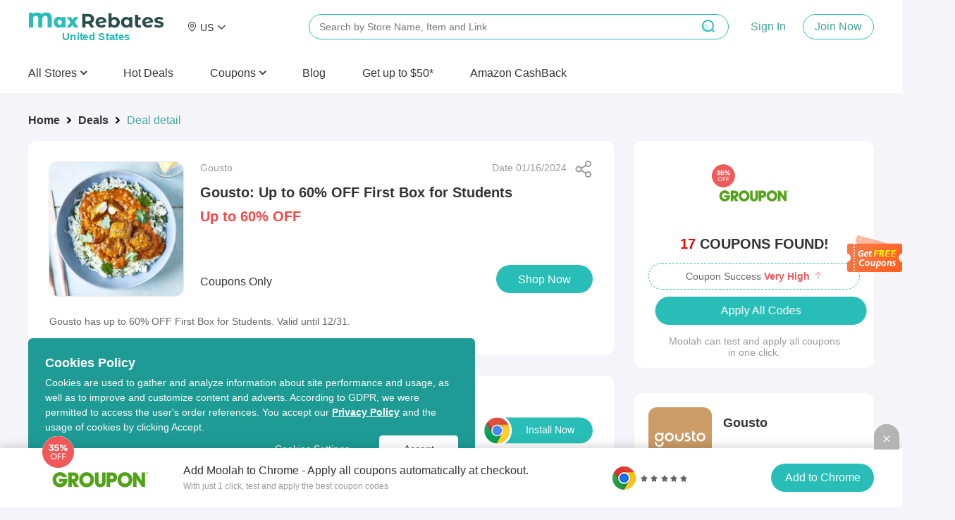

--- FILE ---
content_type: text/html; charset=utf-8
request_url: https://www.maxrebates.com/deals/1060549/
body_size: 16480
content:
<!doctype html>
<html data-n-head-ssr lang="en" data-n-head="%7B%22lang%22:%7B%22ssr%22:%22en%22%7D%7D" xmlns:wb="http://open.weibo.com/wb">
  <head>
    <!-- tracker -->
    <!-- <script type="text/javascript">
      function jsonload() {
          window.tracking = new TrackingPlugin({
              apiProxy: '/xs.gif',
              source: 'Maxrebates',
              app: 'PC',
              appVersion: '1.0.0',
              uid: function(ins) {
                return __NUXT__ ? __NUXT__.state.auth.uid : '';
              },
          });
      }

      var scriptElement = document.createElement('script');
      var timestamp = new Date().getTime();
      scriptElement.async = true;
      scriptElement.onload = jsonload;
      scriptElement.src = (window.location.hostname === 'local.maxrebates.com' ? 'https://www.linkhaitao.com/tracker.min.js?id=' : '/tracker.min.js?id=') + timestamp;
      scriptElement.type = 'text/javascript';

      document.head.appendChild(scriptElement);
    </script> -->
    <title>MaxRebates - Gousto: Up to 60% OFF First Box for Students from Gousto</title><meta data-n-head="ssr" charset="utf-8"><meta data-n-head="ssr" name="viewport" content="width=device-width, initial-scale=1"><meta data-n-head="ssr" data-hid="keywords" name="keywords" content="100% cash back to members, huge discount and hot deals, thousands of merchant stores"><meta data-n-head="ssr" data-hid="og:title" name="og:title" property="og:title" content="MaxRebates"><meta data-n-head="ssr" data-hid="og:description" name="og:description" property="og:description" content="MaxRabtes is the cash back website that gives all of the store&#x27;s commission back to members, no membership fee, dedicated customer service."><meta data-n-head="ssr" data-hid="og:site_name" name="og:site_name" property="og:site_name" content="MaxRebates"><meta data-n-head="ssr" data-hid="og:image" name="og:image" property="og:image" content="https://img.maxrebates.cn/bbs/data/attachment/deal/202108271911_0s4Kxcrpzh.png"><meta data-n-head="ssr" data-hid="mobile-web-app-capable" name="mobile-web-app-capable" content="yes"><meta data-n-head="ssr" data-hid="apple-mobile-web-app-title" name="apple-mobile-web-app-title" content="maxrebates-web"><meta data-n-head="ssr" data-hid="author" name="author" content="ethan.wu@55haitao.com"><meta data-n-head="ssr" data-hid="theme-color" name="theme-color" content="#f5f5f9"><meta data-n-head="ssr" data-hid="og:type" name="og:type" property="og:type" content="website"><meta data-n-head="ssr" charset="utf-8"><meta data-n-head="ssr" name="viewport" content="width=device-width, initial-scale=1"><meta data-n-head="ssr" data-hid="description" name="description" content="Gousto has up to 60% OFF First Box for Students. Valid until 12/31."><meta data-n-head="ssr" name="mobile-agent" data-hid="mobile-agent" content="format=html5;url=https://m.maxrebates.com/deals/1060549/"><link data-n-head="ssr" rel="icon" type="image/x-icon" href="/favicon.ico"><link data-n-head="ssr" rel="shortcut icon" href="https://img.maxrebates.cn/bbs/data/attachment/deal/202108271911_0s4Kxcrpzh.png"><link data-n-head="ssr" rel="stylesheet" href="/common.css"><link data-n-head="ssr" rel="alternate" href="https://m.maxrebates.com"><link data-n-head="ssr" rel="manifest" href="https://static.maxrebates.cn/pc/_nuxt/manifest.10483571.json"><link data-n-head="ssr" data-hid="canonical" rel="canonical" href="https://www.maxrebates.com/deals/1060549/"><script data-n-head="ssr" src="https://www.googletagmanager.com/gtag/js?id=UA-179167505-1" async></script><script data-n-head="ssr" data-hid="analytics">
            <!-- Global site tag (gtag.js) - Google Analytics -->
            window.dataLayer = window.dataLayer || [];
            function gtag(){dataLayer.push(arguments);}
            gtag('js', new Date());

            gtag('config', 'UA-179167505-1');
            gtag('config', 'AW-726380932');

            /** GIO */
            !function(e,t,n,g,i){e[i]=e[i]||function(){(e[i].q=e[i].q||[]).push(arguments)},n=t.createElement("script"),tag=t.getElementsByTagName("script")[0],n.async=1,n.src=('https:'==document.location.protocol?'https://':'http://')+g,tag.parentNode.insertBefore(n,tag)}(window,document,"script","assets.giocdn.com/2.1/gio.js","gio");
            gio('init','b7431dcd7ea35cdd', {});
            
            gio('send');
          </script><link rel="preload" href="https://static.maxrebates.cn/pc/_nuxt/mx--02443dbd0ddd72ba2145.js" as="script"><link rel="preload" href="https://static.maxrebates.cn/pc/_nuxt/mx--2fb5caea0226bb3a5f54.js" as="script"><link rel="preload" href="https://static.maxrebates.cn/pc/_nuxt/mx--f3cebff34f593ec5439a.js" as="script"><link rel="preload" href="https://static.maxrebates.cn/pc/_nuxt/mx--f506b8509a9adba23933.js" as="script"><link rel="preload" href="https://static.maxrebates.cn/pc/_nuxt/mx--34577772cc410b6e94dc.js" as="script"><link rel="preload" href="https://static.maxrebates.cn/pc/_nuxt/mx--67b623b3ae651110149b.js" as="script"><link rel="preload" href="https://static.maxrebates.cn/pc/_nuxt/mx--64c1865f77bad92f43c8.css" as="style"><link rel="preload" href="https://static.maxrebates.cn/pc/_nuxt/mx--c13c5f7af3794b26a519.js" as="script"><link rel="preload" href="https://static.maxrebates.cn/pc/_nuxt/mx--f39fd44ea33b1588291b.js" as="script"><link rel="preload" href="https://static.maxrebates.cn/pc/_nuxt/mx--e982fc03acecd887a7d6.js" as="script"><link rel="preload" href="https://static.maxrebates.cn/pc/_nuxt/mx--aa9d2c333378296364b3.css" as="style"><link rel="preload" href="https://static.maxrebates.cn/pc/_nuxt/mx--3f2dac09cb278bed1329.js" as="script"><link rel="preload" href="https://static.maxrebates.cn/pc/_nuxt/mx--6aa9cf622a2b49a78ad7.js" as="script"><link rel="preload" href="https://static.maxrebates.cn/pc/_nuxt/mx--e3ac264e07e00a12e86a.js" as="script"><link rel="preload" href="https://static.maxrebates.cn/pc/_nuxt/mx--be638f1fb4fb1f73d2ed.js" as="script"><link rel="preload" href="https://static.maxrebates.cn/pc/_nuxt/mx--5959bde2b8f6640b2415.css" as="style"><link rel="preload" href="https://static.maxrebates.cn/pc/_nuxt/mx--0397d3c87b886ed07dec.js" as="script"><link rel="preload" href="https://static.maxrebates.cn/pc/_nuxt/mx--870e791cf4842f28fb18.js" as="script"><link rel="preload" href="https://static.maxrebates.cn/pc/_nuxt/mx--9d39ceca55dc56ceb71a.js" as="script"><link rel="preload" href="https://static.maxrebates.cn/pc/_nuxt/mx--05200ad27b5da2d05f0d.js" as="script"><link rel="preload" href="https://static.maxrebates.cn/pc/_nuxt/mx--74a4cbe203cf28edd020.css" as="style"><link rel="preload" href="https://static.maxrebates.cn/pc/_nuxt/mx--f18e03865b6307523c44.js" as="script"><link rel="preload" href="https://static.maxrebates.cn/pc/_nuxt/mx--39a3bf58e3ade9109d91.css" as="style"><link rel="preload" href="https://static.maxrebates.cn/pc/_nuxt/mx--b29538db65586dadb214.js" as="script"><link rel="preload" href="https://static.maxrebates.cn/pc/_nuxt/mx--c20c2e53304bda9335f0.css" as="style"><link rel="preload" href="https://static.maxrebates.cn/pc/_nuxt/mx--aeb24c87d7181a42b4a6.js" as="script"><link rel="preload" href="https://static.maxrebates.cn/pc/_nuxt/mx--b31713a0becb28662a1d.css" as="style"><link rel="preload" href="https://static.maxrebates.cn/pc/_nuxt/mx--1e8474ae9a329d5257f7.js" as="script"><link rel="preload" href="https://static.maxrebates.cn/pc/_nuxt/mx--16762ae0588ba5f19319.js" as="script"><link rel="preload" href="https://static.maxrebates.cn/pc/_nuxt/mx--1d99ae3906f6b7597739.css" as="style"><link rel="preload" href="https://static.maxrebates.cn/pc/_nuxt/mx--c465a3cb0fd69d3bea5c.js" as="script"><link rel="preload" href="https://static.maxrebates.cn/pc/_nuxt/mx--81789dffa0d34f5c4a8b.js" as="script"><link rel="preload" href="https://static.maxrebates.cn/pc/_nuxt/mx--b4e2588f828dadd1d105.js" as="script"><link rel="preload" href="https://static.maxrebates.cn/pc/_nuxt/mx--a56aff249b494942c8bd.js" as="script"><link rel="preload" href="https://static.maxrebates.cn/pc/_nuxt/mx--f39d3af77f8a09a05d7e.js" as="script"><link rel="preload" href="https://static.maxrebates.cn/pc/_nuxt/mx--f7c9ff2db9b47d800c56.js" as="script"><link rel="preload" href="https://static.maxrebates.cn/pc/_nuxt/mx--3e92a84153d076c03700.css" as="style"><link rel="preload" href="https://static.maxrebates.cn/pc/_nuxt/mx--cf9232a86aaf1d28d9bb.js" as="script"><link rel="preload" href="https://static.maxrebates.cn/pc/_nuxt/mx--3684360c16f3f279437e.js" as="script"><link rel="preload" href="https://static.maxrebates.cn/pc/_nuxt/mx--afe225d9fed543e5118b.css" as="style"><link rel="preload" href="https://static.maxrebates.cn/pc/_nuxt/mx--2feb9810ad8197270f27.js" as="script"><link rel="preload" href="https://static.maxrebates.cn/pc/_nuxt/mx--e7b5bd5dd9dd9b6c337a.js" as="script"><link rel="preload" href="https://static.maxrebates.cn/pc/_nuxt/mx--b9451161601636bcc239.css" as="style"><link rel="preload" href="https://static.maxrebates.cn/pc/_nuxt/mx--433b0598867735e3d80c.js" as="script"><link rel="stylesheet" href="https://static.maxrebates.cn/pc/_nuxt/mx--64c1865f77bad92f43c8.css"><link rel="stylesheet" href="https://static.maxrebates.cn/pc/_nuxt/mx--aa9d2c333378296364b3.css"><link rel="stylesheet" href="https://static.maxrebates.cn/pc/_nuxt/mx--5959bde2b8f6640b2415.css"><link rel="stylesheet" href="https://static.maxrebates.cn/pc/_nuxt/mx--74a4cbe203cf28edd020.css"><link rel="stylesheet" href="https://static.maxrebates.cn/pc/_nuxt/mx--39a3bf58e3ade9109d91.css"><link rel="stylesheet" href="https://static.maxrebates.cn/pc/_nuxt/mx--c20c2e53304bda9335f0.css"><link rel="stylesheet" href="https://static.maxrebates.cn/pc/_nuxt/mx--b31713a0becb28662a1d.css"><link rel="stylesheet" href="https://static.maxrebates.cn/pc/_nuxt/mx--1d99ae3906f6b7597739.css"><link rel="stylesheet" href="https://static.maxrebates.cn/pc/_nuxt/mx--3e92a84153d076c03700.css"><link rel="stylesheet" href="https://static.maxrebates.cn/pc/_nuxt/mx--afe225d9fed543e5118b.css"><link rel="stylesheet" href="https://static.maxrebates.cn/pc/_nuxt/mx--b9451161601636bcc239.css">
    <!-- Facebook Pixel Code -->
    <!-- <script>
      !(function (f, b, e, v, n, t, s) {
        if (f.fbq) return
        n = f.fbq = function () {
          n.callMethod
            ? n.callMethod.apply(n, arguments)
            : n.queue.push(arguments)
        }
        if (!f._fbq) f._fbq = n
        n.push = n
        n.loaded = !0
        n.version = '2.0'
        n.queue = []
        t = b.createElement(e)
        t.async = !0
        t.src = v
        s = b.getElementsByTagName(e)[0]
        s.parentNode.insertBefore(t, s)
      })(
        window,
        document,
        'script',
        'https://connect.facebook.net/en_US/fbevents.js'
      )
      fbq('init', '1798083210365310')
      fbq('track', 'PageView')
    </script>
    <noscript
      ><img
        height="1"
        width="1"
        style="display: none"
        src="https://www.facebook.com/tr?id=1798083210365310&ev=PageView&noscript=1"
    /></noscript> -->
    <!-- End Facebook Pixel Code -->
  </head>

  <body >
    <div data-server-rendered="true" id="__nuxt"><!----><div id="__layout"><div class="layout"><div class="header fluid"><!----> <!----> <div class="header__container"><div class="header__wrap"><div class="header__logo"><a href="/" title="MaxRebates" class="logo"><div class="logo-left"><svg aria-hidden="true" height="24" width="216" class="svg-icon--dark"><use xlink:href="#icon-logo"></use></svg> <span style="display:none;">United States </span></div> <!----></a></div> <!----><!----><!----><!----><!----> <div class="header__middle-wrap"><!----></div> <p class="header__login"><span class="login-register"><a>Sign In</a> <a>Join Now
          </a></span></p> <!----></div> <div><div class="header__bottom"><ul class="header__nav-bar"><li><p>
              All Stores
              <i aria-hidden="true" class="fa fa-angle-down" style="font-weight: 600"></i></p></li></ul>  <a href="/deals/" class="header__bottom-item"><span>Hot Deals</span></a><a href="https://coupons.maxrebates.com/" class="header__bottom-item"><div class="el-dropdown"><div class="header__bottom-item" style="margin-right:0px !important;font-size:16px;">
                Coupons
                <i aria-hidden="true" class="fa fa-angle-down" style="font-weight:600;"></i></div> <ul class="el-dropdown-menu el-popper country-list" style="display:none;margin-top:0px;"><li tabindex="-1" class="el-dropdown-menu__item language-drop-item"><!---->
                  United States (US)
                  </li><li tabindex="-1" class="el-dropdown-menu__item language-drop-item"><!---->
                  United Kingdom (UK)
                  </li><li tabindex="-1" class="el-dropdown-menu__item language-drop-item"><!---->
                  Canada (CA)
                  </li><li tabindex="-1" class="el-dropdown-menu__item language-drop-item"><!---->
                  Australia (AU)
                  </li><li tabindex="-1" class="el-dropdown-menu__item language-drop-item"><!---->
                  Argentina (AR)
                  </li><li tabindex="-1" class="el-dropdown-menu__item language-drop-item"><!---->
                  Austria (AT)
                  </li><li tabindex="-1" class="el-dropdown-menu__item language-drop-item"><!---->
                  Belarus (BY)
                  </li><li tabindex="-1" class="el-dropdown-menu__item language-drop-item"><!---->
                  Belgium (BE)
                  </li><li tabindex="-1" class="el-dropdown-menu__item language-drop-item"><!---->
                  Brazil (BR)
                  </li><li tabindex="-1" class="el-dropdown-menu__item language-drop-item"><!---->
                  Chile (CL)
                  </li><li tabindex="-1" class="el-dropdown-menu__item language-drop-item"><!---->
                  China (CN)
                  </li><li tabindex="-1" class="el-dropdown-menu__item language-drop-item"><!---->
                  Colombia (CO)
                  </li><li tabindex="-1" class="el-dropdown-menu__item language-drop-item"><!---->
                  Czech Republic (CZ)
                  </li><li tabindex="-1" class="el-dropdown-menu__item language-drop-item"><!---->
                  Denmark (DK)
                  </li><li tabindex="-1" class="el-dropdown-menu__item language-drop-item"><!---->
                  Finland (FI)
                  </li><li tabindex="-1" class="el-dropdown-menu__item language-drop-item"><!---->
                  France (FR)
                  </li><li tabindex="-1" class="el-dropdown-menu__item language-drop-item"><!---->
                  Germany (DE)
                  </li><li tabindex="-1" class="el-dropdown-menu__item language-drop-item"><!---->
                  Greece (GR)
                  </li><li tabindex="-1" class="el-dropdown-menu__item language-drop-item"><!---->
                  Hong Kong SAR (HK)
                  </li><li tabindex="-1" class="el-dropdown-menu__item language-drop-item"><!---->
                  Hungary (HU)
                  </li><li tabindex="-1" class="el-dropdown-menu__item language-drop-item"><!---->
                  India (IN)
                  </li><li tabindex="-1" class="el-dropdown-menu__item language-drop-item"><!---->
                  Indonesia (ID)
                  </li><li tabindex="-1" class="el-dropdown-menu__item language-drop-item"><!---->
                  Ireland (IE)
                  </li><li tabindex="-1" class="el-dropdown-menu__item language-drop-item"><!---->
                  Italy (IT)
                  </li><li tabindex="-1" class="el-dropdown-menu__item language-drop-item"><!---->
                  Japan (JP)
                  </li><li tabindex="-1" class="el-dropdown-menu__item language-drop-item"><!---->
                  Korea (KR)
                  </li><li tabindex="-1" class="el-dropdown-menu__item language-drop-item"><!---->
                  Malaysia (MY)
                  </li><li tabindex="-1" class="el-dropdown-menu__item language-drop-item"><!---->
                  Mexico (MX)
                  </li><li tabindex="-1" class="el-dropdown-menu__item language-drop-item"><!---->
                  Netherlands (NL)
                  </li><li tabindex="-1" class="el-dropdown-menu__item language-drop-item"><!---->
                  New Zealand (NZ)
                  </li><li tabindex="-1" class="el-dropdown-menu__item language-drop-item"><!---->
                  Nigeria (NG)
                  </li><li tabindex="-1" class="el-dropdown-menu__item language-drop-item"><!---->
                  Norway (NO)
                  </li><li tabindex="-1" class="el-dropdown-menu__item language-drop-item"><!---->
                  Pakistan (PK)
                  </li><li tabindex="-1" class="el-dropdown-menu__item language-drop-item"><!---->
                  Peru (PE)
                  </li><li tabindex="-1" class="el-dropdown-menu__item language-drop-item"><!---->
                  Philippines (PH)
                  </li><li tabindex="-1" class="el-dropdown-menu__item language-drop-item"><!---->
                  Poland (PL)
                  </li><li tabindex="-1" class="el-dropdown-menu__item language-drop-item"><!---->
                  Portugal (PT)
                  </li><li tabindex="-1" class="el-dropdown-menu__item language-drop-item"><!---->
                  Romania (RO)
                  </li><li tabindex="-1" class="el-dropdown-menu__item language-drop-item"><!---->
                  Russia (RU)
                  </li><li tabindex="-1" class="el-dropdown-menu__item language-drop-item"><!---->
                  Saudi Arabia (SA)
                  </li><li tabindex="-1" class="el-dropdown-menu__item language-drop-item"><!---->
                  Sierra Leone (SL)
                  </li><li tabindex="-1" class="el-dropdown-menu__item language-drop-item"><!---->
                  Singapore (SG)
                  </li><li tabindex="-1" class="el-dropdown-menu__item language-drop-item"><!---->
                  South Africa (ZA)
                  </li><li tabindex="-1" class="el-dropdown-menu__item language-drop-item"><!---->
                  Spain (ES)
                  </li><li tabindex="-1" class="el-dropdown-menu__item language-drop-item"><!---->
                  Sweden (SE)
                  </li><li tabindex="-1" class="el-dropdown-menu__item language-drop-item"><!---->
                  Switzerland (CH)
                  </li><li tabindex="-1" class="el-dropdown-menu__item language-drop-item"><!---->
                  Taiwan Region (TW)
                  </li><li tabindex="-1" class="el-dropdown-menu__item language-drop-item"><!---->
                  Thailand (TH)
                  </li><li tabindex="-1" class="el-dropdown-menu__item language-drop-item"><!---->
                  Turkey (TR)
                  </li><li tabindex="-1" class="el-dropdown-menu__item language-drop-item"><!---->
                  Ukraine (UA)
                  </li><li tabindex="-1" class="el-dropdown-menu__item language-drop-item"><!---->
                  United Arab Emirates (AE)
                  </li><li tabindex="-1" class="el-dropdown-menu__item language-drop-item"><!---->
                  Vietnam (VN)
                  </li></ul></div></a><a href="https://www.maxrebates.com/blog/" class="header__bottom-item"><span>Blog</span></a><a href="/refer/" class="header__bottom-item"><span>Get up to $50*
              <!----></span></a><a href="/amazon/" class="header__bottom-item"><span>Amazon CashBack</span></a> <div class="header__bottom--right display-none"><div><a class="header__bottom-item" style="color: #32a59f; margin-right: 32px">
              Sign In
            </a> <a class="header__bottom-item">
              Join Now
            </a></div> <button class="header__bottom--btn"><i class="el-icon-search"></i></button></div></div> <div class="header__bottom--search top-Search"><div class="header-search-bar en"><input id="head-search-input" type="text" name="head-search-input" placeholder="Search by Store Name, Item and Link" aria-label="搜索栏" autocomplete="off" value="" class="header-search-bar__input"> <svg aria-hidden="true" height="24" width="24" class="header-search-bar__clear svg-icon--main-theme"><use xlink:href="#icon-"></use></svg> <button class="header-search-bar__btn"><i class="el-icon-search"></i></button> <div class="header-search-bar__mask"></div> <ul class="header-search-bar__keywords en" style="left:400px;"><!----> <!----> <!----> <li class="first"><h2 class="title"><span class="title__text">Cash Back Link Converter</span>  <!----></h2> <div class="header-search-bar__tag-wrap"><p>
          Enter a link from one of our partner stores and convert it into your own cash back link to earn cash back from your purchase.
        </p> <br> <p class="example-url">
          For Example:
          <span>
            https://www.sephora.com/product/supersonic-hair-dryer-P410214
          </span></p></div></li></ul></div></div></div>  <div class="store-list-popup" style="display:none;"><div hide-store-list="function () { [native code] }" class="store-list-box en"><div class="left-tag"><ul></ul></div> <!----></div></div></div> <div class="el-dialog__wrapper" style="display:none;"><div role="dialog" aria-modal="true" aria-label="dialog" class="el-dialog el-dialog--center registerInvitedBonus-dialog" style="margin-top:15vh;width:414px;"><div class="el-dialog__header"><span class="el-dialog__title"></span><!----></div><!----><div class="el-dialog__footer"><div class="dialog-footer-in"><button type="button" class="el-button el-button--primary"><!----><!----><span>Got It</span></button></div></div></div></div> <!----><!----><!----><!----><!----><!----><!----><!----><!----><!----><!----><!----><!----> <!----></div> <div class="deal-detail-wrap"><div class="deal-main"><div class="deal-main-left"><div aria-label="Breadcrumb" role="navigation" class="el-breadcrumb"><span class="el-breadcrumb__item"><span role="link" class="el-breadcrumb__inner is-link">Home</span><span role="presentation" class="el-breadcrumb__separator"></span></span> <span class="el-breadcrumb__item"><span role="link" class="el-breadcrumb__inner is-link">Deals</span><span role="presentation" class="el-breadcrumb__separator"></span></span> <span class="el-breadcrumb__item"><span role="link" class="el-breadcrumb__inner">Deal detail</span><span role="presentation" class="el-breadcrumb__separator"></span></span></div> <div class="deal-main__wrap borderBox"><div class="deal-info borderBox padding"><div class="sh-btn" style="right:24px;top:28px;" data-v-643dea42><div class="sh-btn__spe" data-v-643dea42><div class="sh-btn__spe--img" data-v-643dea42></div></div></div> <div class="deal-img en"></div> <div class="deal-data"><div><div class="deal-data__store"><span>Gousto</span> <span> Date 01/16/2024 </span></div> <h2 title="Gousto: Up to 60% OFF First Box for Students" class="deal-data__title">
                Gousto: Up to 60% OFF First Box for Students
              </h2> <div title="Up to 60% OFF" class="deal-data__cost--desc">
                Up to 60% OFF
                <span class="origin-price">
                  
                </span></div></div> <div class="deal-data__cost"><div style="display: flex; align-items: baseline"><div style="margin-right: 10px"><span class="deal-data__rebate">
                    Coupons Only
                  </span></div> <div class="deal-data__extra"><!----></div></div> <!----> <button type="button" class="el-button buy-button btn-muilt-langs-bg el-button--primary"><!----><!----><span>
                Shop Now
              </span></button></div> <!----></div></div> <div class="markdown55-content borderBox"><div class="markdown55-content__text">Gousto has up to 60% OFF First Box for Students. Valid until 12/31.</div></div> <!----></div> <div class="deal-main__extension"><img src="https://static.maxrebates.cn/pc/_nuxt/img/mx-ec034f2.svg"> <div class="deal-main__extension-txt"><h2>
            Just one click to apply all Gousto coupons and activate Coupons Only.
          </h2> <span>
            Get the free MaxRebates Extension.
            <a href="/help/1-16/">Browser Extension Terms &amp; Conditions</a></span></div> <a href="https://chrome.google.com/webstore/detail/maxrebates-get-paid-for-s/dnoelnihdijkhghabgcggckfflgdknfo?utm_source=chrome-ntp-icon" target="_blank"><img src="https://static.maxrebates.cn/pc/_nuxt/img/mx-314dbd5.svg"></a></div> <div><div slide-height="310" per-slide="4" class="side-swiper deal-might-like"><div class="swiper-title">You Might Also Like</div> <div class="swiper-container"><div class="swiper-wrapper"><div class="swiper-slide"><a href="/deals/1201776/" target="_blank" store_id="93728" class="deal-detail-item afline"><div class="deal-detail-item-wrap"><!----> <div class="deal-detail-item-wrap-cash"><em>6%</em><!---->Cash Back
    </div> <div class="deal-detail-item-wrap-img"><img src="https://img2.maxrebates.cn/ad/screenshot/2026/01/20176888796577182.png@!pc_deals200x200"></div> <div class="deal-detail-item-wrap-logo" style="background-color:#3cbdea;"><div class="logo-img"><img></div></div> <div class="deal-detail-item-wrap-title">Aluminium Warehouse: Bulk Discounts</div> <div class="deal-detail-item-wrap-price"><span class="deal-detail-item-wrap-money">
        Up to 25% OFF
      </span> <span class="deal-detail-item-wrap-orginal"></span></div></div></a><a href="/deals/1199246/" target="_blank" store_id="7" class="deal-detail-item afline"><div class="deal-detail-item-wrap"><!----> <div class="deal-detail-item-wrap-cash"><em>1.8%</em><span>Max </span>Cash Back
    </div> <div class="deal-detail-item-wrap-img"><img src="https://img2.maxrebates.cn/ad/screenshot/2025/12/30176706601130398.png@!pc_deals200x200"></div> <div class="deal-detail-item-wrap-logo" style="background-color:#7fc3fc;"><div class="logo-img"><img></div></div> <div class="deal-detail-item-wrap-title">Walmart: End-of-year Clearance is on</div> <div class="deal-detail-item-wrap-price"><span class="deal-detail-item-wrap-money">
        From $0.54
      </span> <span class="deal-detail-item-wrap-orginal"></span></div></div></a><a href="/deals/1201856/" target="_blank" store_id="23729" class="deal-detail-item afline"><div class="deal-detail-item-wrap"><!----> <div class="deal-detail-item-wrap-cash"><em>10.8%</em><span>Max </span>Cash Back
    </div> <div class="deal-detail-item-wrap-img"><img src="https://img2.maxrebates.cn/ad/screenshot/2026/01/20176890458757851.png@!pc_deals200x200"></div> <div class="deal-detail-item-wrap-logo" style="background-color:#7CA0A9;"><div class="logo-img"><img></div></div> <div class="deal-detail-item-wrap-title">Kindra: Unlock 20% OFF</div> <div class="deal-detail-item-wrap-price"><span class="deal-detail-item-wrap-money">
        When You Take The Quiz on Website
      </span> <span class="deal-detail-item-wrap-orginal"></span></div></div></a><a href="/deals/1201303/" target="_blank" store_id="7" class="deal-detail-item afline"><div class="deal-detail-item-wrap"><!----> <div class="deal-detail-item-wrap-cash"><em>1.8%</em><span>Max </span>Cash Back
    </div> <div class="deal-detail-item-wrap-img"><img src="https://img2.maxrebates.cn/ad/screenshot/2026/01/15176846755997619.png@!pc_deals200x200"></div> <div class="deal-detail-item-wrap-logo" style="background-color:#7fc3fc;"><div class="logo-img"><img></div></div> <div class="deal-detail-item-wrap-title">Walmart: All Things Valentine's Day</div> <div class="deal-detail-item-wrap-price"><span class="deal-detail-item-wrap-money">
        Just From $0.97
      </span> <span class="deal-detail-item-wrap-orginal"></span></div></div></a></div><div class="swiper-slide"><a href="/deals/1200541/" target="_blank" store_id="3989" class="deal-detail-item afline"><div class="deal-detail-item-wrap"><!----> <div class="deal-detail-item-wrap-cash"><em>10%</em><span>Max </span>Cash Back
    </div> <div class="deal-detail-item-wrap-img"><img src="https://img2.maxrebates.cn/ad/screenshot/2026/01/09176794114985475.png@!pc_deals200x200"></div> <div class="deal-detail-item-wrap-logo" style="background-color:#bd2896;"><div class="logo-img"><img></div></div> <div class="deal-detail-item-wrap-title">BaubleBar: Gifts for Valentine's Day</div> <div class="deal-detail-item-wrap-price"><span class="deal-detail-item-wrap-money">
        From $32
      </span> <span class="deal-detail-item-wrap-orginal"></span></div></div></a><a href="/deals/1202029/" target="_blank" store_id="95355" class="deal-detail-item afline"><div class="deal-detail-item-wrap"><!----> <div class="deal-detail-item-wrap-cash"><em>21%</em><!---->Cash Back
    </div> <div class="deal-detail-item-wrap-img"><img src="https://img2.maxrebates.cn/ad/screenshot/2026/01/21176898822234672.png@!pc_deals200x200"></div> <div class="deal-detail-item-wrap-logo" style="background-color:#3320a2;"><div class="logo-img"><img></div></div> <div class="deal-detail-item-wrap-title">Jetpac Global: Say Goodbye to  Roaming Bill Shocks with Jetpac Travel eSIMs</div> <div class="deal-detail-item-wrap-price"><span class="deal-detail-item-wrap-money">
        24/7 Multi-Network Coverage, 200+ Destinations
      </span> <span class="deal-detail-item-wrap-orginal"></span></div></div></a><a href="/deals/1200071/" target="_blank" store_id="89459" class="deal-detail-item afline"><div class="deal-detail-item-wrap"><!----> <div class="deal-detail-item-wrap-cash"><em>36%</em><span>Max </span>Cash Back
    </div> <div class="deal-detail-item-wrap-img"><img src="https://img2.maxrebates.cn/ad/screenshot/2026/01/07176775376465140.png@!pc_deals200x200"></div> <div class="deal-detail-item-wrap-logo" style="background-color:#ff9900;"><div class="logo-img"><img></div></div> <div class="deal-detail-item-wrap-title">TEMU: New Year Amazing Deals Extra Get $10 OFF Every $60</div> <div class="deal-detail-item-wrap-price"><span class="deal-detail-item-wrap-money">
        Plus Extra Up to 50% OFF
      </span> <span class="deal-detail-item-wrap-orginal"></span></div></div></a><a href="/deals/1201248/" target="_blank" store_id="89459" class="deal-detail-item afline"><div class="deal-detail-item-wrap"><!----> <div class="deal-detail-item-wrap-cash"><em>36%</em><span>Max </span>Cash Back
    </div> <div class="deal-detail-item-wrap-img"><img src="https://img2.maxrebates.cn/ad/screenshot/2026/01/15176845719522651.png@!pc_deals200x200"></div> <div class="deal-detail-item-wrap-logo" style="background-color:#ff9900;"><div class="logo-img"><img></div></div> <div class="deal-detail-item-wrap-title">TEMU: Cold Season Hot Deals</div> <div class="deal-detail-item-wrap-price"><span class="deal-detail-item-wrap-money">
        Save Up to $50 OFF
      </span> <span class="deal-detail-item-wrap-orginal"></span></div></div></a></div></div> <div class="side-swiper__pagination"></div></div></div></div> <!----> <a href="https://www.joinmoolah.com/?channel=maxrebates&amp;direct=1&amp;utm_source=maxrebates&amp;utm_page=cashback_store&amp;utm_block=fixcoupon&amp;utm_tag1=Gousto" target="_blank"><!----></a></div> <div class="deal-main-right"><!----> <a href="https://www.joinmoolah.com/?channel=maxrebates&amp;direct=1&amp;utm_source=maxrebates&amp;utm_page=cashback_store&amp;utm_block=right_side&amp;utm_tag1=Gousto" target="_blank"><!----></a> <div class="deal-main-right__store borderBox padding" style="padding: 20px; padding-bottom: 0px"><a href="/stores/Gousto/" target="_blank" class="deal-main-right__store-wrap pb-6"><div class="store-img-box" style="background-color:#CC9C68;"><img alt="Gousto" class="store-logo"></div> <div class="store-info"><span title="Gousto">
              Gousto
            </span> <span class="store-rebate">Coupons Only</span></div></a> <!----></div> <div style="overflow:hidden;height:46px;"><div class="side-list-wrap borderBox"><span class="side-title">Hot Stores</span> <div style="background: #fff;border-radius: 12px;padding: 10px 0;"></div></div></div> <!----> <!----> <span class="side-title" style="margin-top: 36px">Deal Overview</span> <div class="deal-container" style="background: #fff; border-radius: 12px"><div class="descs">MaxRebates offers you many different choices to save money from thousands of stores. New deals and coupon codes are constantly being updated on MaxRebates, with the latest one updated on January 27, 2026. Online shoppers can save even more by using a combination of cash back and deals whilst shopping at Gousto with MaxRebates.</div> <div class="faq-list"><div role="tablist" aria-multiselectable="true" class="el-collapse"><div class="el-collapse-item"><div role="tab" aria-controls="el-collapse-content-960" aria-describedby="el-collapse-content-960"><div role="button" id="el-collapse-head-960" tabindex="0" class="el-collapse-item__header"><span class="collapse-title">Tips to save money with Gousto: Up to 60% OFF First Box for Students offer?</span><i class="el-collapse-item__arrow el-icon-arrow-right"></i></div></div><div role="tabpanel" aria-hidden="true" aria-labelledby="el-collapse-head-960" id="el-collapse-content-960" class="el-collapse-item__wrap" style="display:none;"><div class="el-collapse-item__content"> <div>Search for cash back, deals, and coupon codes on MaxRebates. You also get cash back on every Gousto: Up to 60% OFF First Box for Students order with MaxRebates. Our deals are updated regularly and on special shopping events such as Halloween, Back to School, Christmas, Black Friday, Cyber Monday, there will be even more deals!</div></div></div></div><div class="el-collapse-item"><div role="tab" aria-controls="el-collapse-content-4562" aria-describedby="el-collapse-content-4562"><div role="button" id="el-collapse-head-4562" tabindex="0" class="el-collapse-item__header"><span class="collapse-title">How do I know which website will take me to Gousto: Up to 60% OFF First Box for Students?</span><i class="el-collapse-item__arrow el-icon-arrow-right"></i></div></div><div role="tabpanel" aria-hidden="true" aria-labelledby="el-collapse-head-4562" id="el-collapse-content-4562" class="el-collapse-item__wrap" style="display:none;"><div class="el-collapse-item__content"> <div>When you click ‘Shop Now’ button, it will take you to the store website. Buy through MaxRebates and find the Gousto: Up to 60% OFF First Box for Students store and receive cash back with your orders.</div></div></div></div><div class="el-collapse-item"><div role="tab" aria-controls="el-collapse-content-1190" aria-describedby="el-collapse-content-1190"><div role="button" id="el-collapse-head-1190" tabindex="0" class="el-collapse-item__header"><span class="collapse-title">How can I keep track of information on Gousto: Up to 60% OFF First Box for Students?</span><i class="el-collapse-item__arrow el-icon-arrow-right"></i></div></div><div role="tabpanel" aria-hidden="true" aria-labelledby="el-collapse-head-1190" id="el-collapse-content-1190" class="el-collapse-item__wrap" style="display:none;"><div class="el-collapse-item__content"> <div>The best way to stay updated with the deals is to visit MaxRebates regularly. Cash back, deals, and coupon codes are regularly updated and verified – ensuring you always have the latest deals.</div></div></div></div><div class="el-collapse-item"><div role="tab" aria-controls="el-collapse-content-1421" aria-describedby="el-collapse-content-1421"><div role="button" id="el-collapse-head-1421" tabindex="0" class="el-collapse-item__header"><span class="collapse-title">What to search for to find coupon codes for Gousto: Up to 60% OFF First Box for Students?</span><i class="el-collapse-item__arrow el-icon-arrow-right"></i></div></div><div role="tabpanel" aria-hidden="true" aria-labelledby="el-collapse-head-1421" id="el-collapse-content-1421" class="el-collapse-item__wrap" style="display:none;"><div class="el-collapse-item__content"> <div>Head over to MaxRebates website and find the search box, type Gousto: Up to 60% OFF First Box for Students and press enter. You will see any results related to Gousto: Up to 60% OFF First Box for Students. Look through the deals available and find the suitable one for you.</div></div></div></div><div class="el-collapse-item"><div role="tab" aria-controls="el-collapse-content-6519" aria-describedby="el-collapse-content-6519"><div role="button" id="el-collapse-head-6519" tabindex="0" class="el-collapse-item__header"><span class="collapse-title">Do I have to pay to get the coupon code for Gousto: Up to 60% OFF First Box for Students?</span><i class="el-collapse-item__arrow el-icon-arrow-right"></i></div></div><div role="tabpanel" aria-hidden="true" aria-labelledby="el-collapse-head-6519" id="el-collapse-content-6519" class="el-collapse-item__wrap" style="display:none;"><div class="el-collapse-item__content"> <div>No, MaxRebates is free. Simply go over to the MaxRebates website, search for Gousto: Up to 60% OFF First Box for Students and find the suitable and verified code. All cash back offers on MaxRebates are also totally free and easy to use.</div></div></div></div></div></div></div></div></div> <!----> <!----></div> <div><div class="footer"><ul class="footer__nav-wrap"><div class="footer__info"><div class="footer__logo"><a href="/" title="MaxRebates" class="logo"><div class="logo-left"><svg aria-hidden="true" height="24" width="216" class="svg-icon--white"><use xlink:href="#icon-logo"></use></svg> <span style="display:none;">United States </span></div> <!----></a></div> <div class="social-account"><ul><li class="facebook"><a target="_blank" href="https://www.facebook.com/MaxRebatescom/"><svg aria-hidden="true" height="20" width="20"><use xlink:href="#icon-facebook-white"></use></svg></a></li> <li class="linkedin"><a target="_blank" href="https://www.linkedin.com/company/max-rebates/"><svg aria-hidden="true" height="20" width="20"><use xlink:href="#icon-linkedin-white"></use></svg></a></li> <li class="twitter"><a target="_blank" href="https://twitter.com/Max_Rebates/"><svg aria-hidden="true" height="20" width="20"><use xlink:href="#icon-twitter-white"></use></svg></a></li> <li class="instagram"><a target="_blank" href="https://www.instagram.com/max_rebates/"><svg aria-hidden="true" height="20" width="20"><use xlink:href="#icon-instagram-white"></use></svg></a></li></ul></div></div> <li class="footer__nav-menu left"><h3 class="footer__nav-title">ABOUT</h3> <ul class="footer__nav-ul"><li class="footer__nav-li"><a target="_blank" href="/help/1-2/">
              About MaxRebates
            </a></li> <li class="footer__nav-li"><a target="_blank" href="/help/1-6/">
              Privacy Policy
            </a></li> <li class="footer__nav-li"><a target="_blank" href="/help/1-16/">
              Terms &amp; Conditions
            </a></li> <!----></ul></li> <li class="footer__nav-menu right"><h3 class="footer__nav-title">HELP</h3> <ul class="footer__nav-ul"><li class="footer__nav-li"><a target="_blank" href="/help/7-8/">
              FAQs
            </a></li> <li class="footer__nav-li"><a target="_blank" href="/help/7-5/">
              Customer Service
            </a></li> <li class="footer__nav-li footer-tips"><a href="javascript:void();">
              Advertising Disclosure
            </a> <div class="footer-tips__cont" style="display:none;">We may earn a commission when you use one of our coupons/links to make a purchase.</div></li></ul></li> <li class="footer__nav-menu bar"><div class="footer__extenbar"><p>MAXREBATES EXTENSION</p> <a href="https://chrome.google.com/webstore/detail/maxrebates-get-paid-for-s/dnoelnihdijkhghabgcggckfflgdknfo?utm_source=chrome-ntp-icon" target="_blank"><img loading="lazy" src="https://static.maxrebates.cn/pc/_nuxt/img/mx-91f6faf.png"></a></div> <div class="footer__app"><p>GET THE APP</p> <a href="https://apps.apple.com/cn/app/maxrebates/id1579301811" target="_blank"><img loading="lazy" src="https://static.maxrebates.cn/pc/_nuxt/img/mx-24dec1d.png"></a> <a href="https://play.google.com/store/apps/details?id=com.haitao.maxrebates" target="_blank"><img loading="lazy" src="https://static.maxrebates.cn/pc/_nuxt/img/mx-fb95ba4.png"></a></div></li></ul> <div class="footer-copyright">
      Copyright © 2020 - 2025 MaxRebates.com. All Rights Reserved.
    </div></div> <div class="footer__drawer down" style="bottom:-82px;"><div class="footer__drawer-main"><img loading="lazy" src="https://static.maxrebates.cn/pc/_nuxt/img/mx-6d93721.svg" class="footer__drawer-main-screen deeper"> <div class="footer__drawer-main-txt"><p>Get the free MaxRebates Extension</p> <p>Never miss out on Cash Back and coupons ever again</p></div> <a href="https://chrome.google.com/webstore/detail/maxrebates-get-paid-for-s/dnoelnihdijkhghabgcggckfflgdknfo?utm_source=chrome-ntp-icon" target="_blank"><img loading="lazy" src="https://static.maxrebates.cn/pc/_nuxt/img/mx-8ae6680.png"></a> <div class="footer__drawer-main-term en"><span>By installing, you agree to the</span> <a href="/help/1-16/" target="_blank">Browser
Extension Terms &amp; Conditions.</a></div> <div class="footer__extension drawer rotate"><i class="el-icon-arrow-down"></i></div></div></div> <!----></div> <!----></div></div></div><script>window.__NUXT__=(function(a,b,c,d,e,f,g,h,i,j,k,l,m,n,o,p,q,r,s,t,u,v,w,x,y,z,A,B,C,D,E,F,G,H,I,J,K,L,M,N,O,P,Q,R,S,T,U,V,W,X,Y,Z,_,$,aa,ab,ac,ad,ae,af,ag,ah,ai,aj,ak,al,am,an,ao,ap,aq,ar,as,at,au,av,aw,ax,ay,az,aA,aB,aC,aD,aE,aF,aG,aH,aI,aJ,aK){W[0]={title:"Tips to save money with Gousto: Up to 60% OFF First Box for Students offer?",descs:"Search for cash back, deals, and coupon codes on MaxRebates. You also get cash back on every Gousto: Up to 60% OFF First Box for Students order with MaxRebates. Our deals are updated regularly and on special shopping events such as Halloween, Back to School, Christmas, Black Friday, Cyber Monday, there will be even more deals!"};W[1]={title:"How do I know which website will take me to Gousto: Up to 60% OFF First Box for Students?",descs:"When you click ‘Shop Now’ button, it will take you to the store website. Buy through MaxRebates and find the Gousto: Up to 60% OFF First Box for Students store and receive cash back with your orders."};W[2]={title:"How can I keep track of information on Gousto: Up to 60% OFF First Box for Students?",descs:"The best way to stay updated with the deals is to visit MaxRebates regularly. Cash back, deals, and coupon codes are regularly updated and verified – ensuring you always have the latest deals."};W[3]={title:"What to search for to find coupon codes for Gousto: Up to 60% OFF First Box for Students?",descs:"Head over to MaxRebates website and find the search box, type Gousto: Up to 60% OFF First Box for Students and press enter. You will see any results related to Gousto: Up to 60% OFF First Box for Students. Look through the deals available and find the suitable one for you."};W[4]={title:"Do I have to pay to get the coupon code for Gousto: Up to 60% OFF First Box for Students?",descs:"No, MaxRebates is free. Simply go over to the MaxRebates website, search for Gousto: Up to 60% OFF First Box for Students and find the suitable and verified code. All cash back offers on MaxRebates are also totally free and easy to use."};X[0]={deal_id:"1201776",store_id:"93728",title:"Aluminium Warehouse: Bulk Discounts",price_view:"Up to 25% OFF",original_price:a,rebate_info_number:"6%",rebate_info_max:a,rebate_info_desc:j,store_logo:"https:\u002F\u002Fimg.maxrebates.cn\u002Fbbs\u002Fdata\u002Fattachment\u002Fstore\u002F202601\u002F21\u002F69709de5ca264.png?replace_img=https%3A%2F%2Fimg.maxrebates.cn%2Fbbs%2Fdata%2Fattachment%2Fstore%2F202601%2F21%2F69709de612f12.png&store_logo_bg_color=%233cbdea",deal_pic:"https:\u002F\u002Fimg2.maxrebates.cn\u002Fad\u002Fscreenshot\u002F2026\u002F01\u002F20176888796577182.png@!pc_deals200x200"};X[1]={deal_id:"1199246",store_id:r,title:"Walmart: End-of-year Clearance is on",price_view:"From $0.54",original_price:a,rebate_info_number:Y,rebate_info_max:m,rebate_info_desc:j,store_logo:Z,deal_pic:"https:\u002F\u002Fimg2.maxrebates.cn\u002Fad\u002Fscreenshot\u002F2025\u002F12\u002F30176706601130398.png@!pc_deals200x200"};X[2]={deal_id:"1201856",store_id:"23729",title:"Kindra: Unlock 20% OFF",price_view:"When You Take The Quiz on Website",original_price:a,rebate_info_number:"10.8%",rebate_info_max:m,rebate_info_desc:j,store_logo:"https:\u002F\u002Fimg.maxrebates.cn\u002Fbbs\u002Fdata\u002Fattachment\u002Fstore\u002F202508\u002F13\u002F689c92b38aa0e.png?replace_img=https%3A%2F%2Fimg.maxrebates.cn%2Fbbs%2Fdata%2Fattachment%2Fstore%2F202508%2F13%2F689c92b5d13fd.png&store_logo_bg_color=%237CA0A9",deal_pic:"https:\u002F\u002Fimg2.maxrebates.cn\u002Fad\u002Fscreenshot\u002F2026\u002F01\u002F20176890458757851.png@!pc_deals200x200"};X[3]={deal_id:"1201303",store_id:r,title:"Walmart: All Things Valentine's Day",price_view:"Just From $0.97",original_price:a,rebate_info_number:Y,rebate_info_max:m,rebate_info_desc:j,store_logo:Z,deal_pic:"https:\u002F\u002Fimg2.maxrebates.cn\u002Fad\u002Fscreenshot\u002F2026\u002F01\u002F15176846755997619.png@!pc_deals200x200"};X[4]={deal_id:"1200541",store_id:"3989",title:"BaubleBar: Gifts for Valentine's Day",price_view:"From $32",original_price:a,rebate_info_number:"10%",rebate_info_max:m,rebate_info_desc:j,store_logo:"https:\u002F\u002Fimg.maxrebates.cn\u002Fbbs\u002Fdata\u002Fattachment\u002Fstore\u002F202601\u002F22\u002F69718bccd3a37.jpeg?replace_img=https%3A%2F%2Fimg.maxrebates.cn%2Fbbs%2Fdata%2Fattachment%2Fstore%2F202601%2F22%2F69718bcd2eff0.png&store_logo_bg_color=%23bd2896",deal_pic:"https:\u002F\u002Fimg2.maxrebates.cn\u002Fad\u002Fscreenshot\u002F2026\u002F01\u002F09176794114985475.png@!pc_deals200x200"};X[5]={deal_id:"1202029",store_id:"95355",title:"Jetpac Global: Say Goodbye to  Roaming Bill Shocks with Jetpac Travel eSIMs",price_view:"24\u002F7 Multi-Network Coverage, 200+ Destinations",original_price:a,rebate_info_number:"21%",rebate_info_max:a,rebate_info_desc:j,store_logo:"https:\u002F\u002Fimg.maxrebates.cn\u002Fbbs\u002Fdata\u002Fattachment\u002Fstore\u002F202601\u002F22\u002F69719da5ab416.gif?replace_img=https%3A%2F%2Fimg.maxrebates.cn%2Fbbs%2Fdata%2Fattachment%2Fstore%2F202601%2F22%2F69719da5d5c4d.png&store_logo_bg_color=%233320a2",deal_pic:"https:\u002F\u002Fimg2.maxrebates.cn\u002Fad\u002Fscreenshot\u002F2026\u002F01\u002F21176898822234672.png@!pc_deals200x200"};X[6]={deal_id:"1200071",store_id:_,title:"TEMU: New Year Amazing Deals Extra Get $10 OFF Every $60",price_view:"Plus Extra Up to 50% OFF",original_price:a,rebate_info_number:$,rebate_info_max:m,rebate_info_desc:j,store_logo:aa,deal_pic:"https:\u002F\u002Fimg2.maxrebates.cn\u002Fad\u002Fscreenshot\u002F2026\u002F01\u002F07176775376465140.png@!pc_deals200x200"};X[7]={deal_id:"1201248",store_id:_,title:"TEMU: Cold Season Hot Deals",price_view:"Save Up to $50 OFF",original_price:a,rebate_info_number:$,rebate_info_max:m,rebate_info_desc:j,store_logo:aa,deal_pic:"https:\u002F\u002Fimg2.maxrebates.cn\u002Fad\u002Fscreenshot\u002F2026\u002F01\u002F15176845719522651.png@!pc_deals200x200"};return {layout:"default",data:[{dealDetail:{deal_id:P,brand_name:a,title:"Gousto: Up to 60% OFF First Box for Students",coupons:[],strategy_url:a,deal_original_url:"https:\u002F\u002Fcook.gousto.co.uk\u002Funboxpossibility-affiliates6020\u002F",customer_links:[],website:a,related_transport_url:"https:\u002F\u002Fwww.maxrebates.com\u002F\u002Fshipping\u002F?state=USA#country_type",strategy_topic_id:a,discount_view:Q,rebate_view:a,rebate_info_number:a,rebate_info_max:a,rebate_info_desc:"Coupons Only",has_rebate:c,rebate_influence_view:"2213人成功下单",original_price:a,now_price:a,price_view:Q,alipay_supported:c,unipay_supported:c,direct_post_supported:c,free_ship_rules:a,cn_web_supported:c,currency_symbol:"$",currency_abbr:"USD",deal_pic:"https:\u002F\u002Fimg.maxrebates.cn\u002F\u002Fbbs\u002Fdata\u002Fattachment\u002Fdeal\u002F2024\u002F01\u002F16\u002F366cf26a882829dd17cf32ca9e81ad27.jpg@!pc_deals200x200",store_id:R,store_name:A,store_category_id:c,store_category_name:a,store_urlname:A,store_logo:S,store_logo_org:"https:\u002F\u002Fimg.maxrebates.cn\u002Fbbs\u002Fdata\u002Fattachment\u002Fstore\u002F202506\u002F10\u002F6847acdc5b353.png",store_logo_bg_color:"#CC9C68",cashback_desc:T,cashback_descs:["The Cash Back earnings are based on the final purchase amount, excluding tax, shipping and the amount saved through coupons. "," Coupon codes from other sites than MaxRebates may void Cash Back earnings."," Returning or canceling part or all of your orders may void Cash Back earnings."," All Cash Back rates are subject to change and at the merchant's discretion. "],cover_pic:"https:\u002F\u002Fimg.maxrebates.cn\u002Fbbs\u002Fdata\u002Fattachment\u002Fstore\u002F20240201160759.jpg",deal_collection_count:c,praise_count:c,comment_count:c,collection_count:B,buy_count:"2213",country_id:i,country_name:U,country_abbr:"USA",country_flag_pic:a,desc_origin:V,applets_qr_code:c,description:V,focusing_on_price_allowed:c,jumping_page:{store_id:R,store_name:A,store_description:a,store_logo:S,rebate_view:"返利最高£8.1",rebate_instruction:T,card_supported:c,alipay_supported:c,paypal_supported:c,wechat_pay_supported:c,direct_post_supported:c,transshipping_supported:c,cn_web_supported:c,cn_shippingaddr_supported:c,cn_service_supported:c,mobile_has_rebate:c,bounded_accessing:c,jump_url:"https:\u002F\u002Fwww.maxrebates.com\u002Fg\u002F3525-d-1060549?device=web&fast_go=1&token=",jump_delay:q},publish_time:"2025年05月19日",publish_timestamp:"1705398945",left_time:a,expired_time:"1747653957",is_expired:i,reveler:"小米粒",first_order_cashback:a,faqs:W,seo_title:"Gousto: Up to 60% OFF First Box for Students from Gousto | MaxRebates",seo_keywords:"Gousto,Gousto cash back,Gousto cash back,Gousto cash back",seo_description:"Get Gousto deal: Gousto: Up to 60% OFF First Box for Students for   Coupons Only. Only at MaxRebates.",squireds:[],tags:[],recommended_deals:[],recommended_topics:[],cross_bar_pics:[],carousel_pics:[],video_data:{video_src:a,video_pic:a},related_deals:X,store_other_deals:ab,share_count:c,is_praised:c,is_collected:c},desc:"MaxRebates offers you many different choices to save money from thousands of stores. New deals and coupon codes are constantly being updated on MaxRebates, with the latest one updated on January 27, 2026. Online shoppers can save even more by using a combination of cash back and deals whilst shopping at Gousto with MaxRebates.",faqs:W,related_deals:X,store_other_deals:ab,dealId:P}],fetch:[],error:null,state:{hasMoolah:b,moolahStoreName:a,couponsCities:[],inApp:d,exten_term:"\u002Fhelp\u002F1-16\u002F",exten_link:"https:\u002F\u002Fchrome.google.com\u002Fwebstore\u002Fdetail\u002Fmaxrebates-get-paid-for-s\u002Fdnoelnihdijkhghabgcggckfflgdknfo?utm_source=chrome-ntp-icon",apple_link:"https:\u002F\u002Fapps.apple.com\u002Fcn\u002Fapp\u002Fmaxrebates\u002Fid1579301811",google_link:"https:\u002F\u002Fplay.google.com\u002Fstore\u002Fapps\u002Fdetails?id=com.haitao.maxrebates",ip_query:{},site_code:ac,site_name_local:i,locale:f,localeId:e,localeName:g,country:"US",countryId:i,countries:[{site_id:i,site_name:"United States (US)",site_name_local:"Would you like to see Cash Back and Deals from United States",path:ac,languages:[{lang_id:e,lang_name:g,path:f,is_default:b}]},{site_id:e,site_name:"United Kingdom (UK)",site_name_local:"Would you like to see Cash Back and Deals from United Kingdom",path:"uk",languages:[{lang_id:e,lang_name:g,path:f,is_default:b}]},{site_id:q,site_name:"Canada (CA)",site_name_local:"Would you like to see Cash Back and Deals from Canada",path:"ca",languages:[{lang_id:e,lang_name:g,path:f,is_default:b}]},{site_id:B,site_name:"Australia (AU)",site_name_local:"Would you like to see Cash Back and Deals from Australia",path:"au",languages:[{lang_id:e,lang_name:g,path:f,is_default:b}]},{site_id:"28",site_name:"Argentina (AR)",site_name_local:"¿Le gustaría ver Cash Back y ofertas de Argentina",path:ad,languages:[{lang_id:k,lang_name:n,path:l,is_default:b}]},{site_id:"47",site_name:"Austria (AT)",site_name_local:"Möchten Sie Cash Back und Deals von sehen Österreich",path:"at",languages:[{lang_id:C,lang_name:ae,path:D,is_default:b}]},{site_id:"49",site_name:"Belarus (BY)",site_name_local:"Хотели бы вы видеть кэшбэк и сделки от Беларусь",path:"by",languages:[{lang_id:u,lang_name:E,path:v,is_default:b}]},{site_id:F,site_name:"Belgium (BE)",site_name_local:"Souhaitez-vous voir des remises en argent et des offres de la Belgique",path:"be",languages:[{lang_id:s,lang_name:G,path:w,is_default:b},{lang_id:x,lang_name:af,path:H,is_default:d}]},{site_id:ag,site_name:"Brazil (BR)",site_name_local:"Você gostaria de ver o dinheiro de volta e ofertas de Brasil",path:"br",languages:[{lang_id:I,lang_name:ah,path:J,is_default:b}]},{site_id:"41",site_name:"Chile (CL)",site_name_local:"¿Le gustaría ver Cash Back y ofertas de Chile",path:"cl",languages:[{lang_id:k,lang_name:n,path:l,is_default:b}]},{site_id:ai,site_name:"China (CN)",site_name_local:"是否切换到中国站，以浏览对应的商家和优惠？",path:"cn",languages:[{lang_id:i,lang_name:"Simplified Chinese",path:"zh-hans",is_default:b}]},{site_id:"30",site_name:"Colombia (CO)",site_name_local:"¿Le gustaría ver Cash Back y ofertas de Colombia",path:"co",languages:[{lang_id:k,lang_name:n,path:l,is_default:b}]},{site_id:"37",site_name:"Czech Republic (CZ)",site_name_local:"Chtěli byste vidět Cash Back a Deals from Česká republika",path:"cz",languages:[{lang_id:aj,lang_name:"Czech",path:"cs",is_default:b}]},{site_id:C,site_name:"Denmark (DK)",site_name_local:"Vil du gerne se Cash Back og tilbud fra Danmark",path:"dk",languages:[{lang_id:r,lang_name:"Danish",path:"da",is_default:b}]},{site_id:k,site_name:"Finland (FI)",site_name_local:"Haluatko nähdä rahat takaisin ja tarjoukset Suomi",path:ak,languages:[{lang_id:K,lang_name:"Finnish",path:ak,is_default:b}]},{site_id:x,site_name:"France (FR)",site_name_local:"Souhaitez-vous voir des remises en argent et des offres de La France",path:w,languages:[{lang_id:s,lang_name:G,path:w,is_default:b}]},{site_id:"31",site_name:"Germany (DE)",site_name_local:"Möchten Sie Cash Back und Deals von . sehen Deutschland",path:D,languages:[{lang_id:C,lang_name:ae,path:D,is_default:b}]},{site_id:"33",site_name:"Greece (GR)",site_name_local:"Θα θέλατε να δείτε Cash Back και Προσφορές από Ελλάδα",path:"gr",languages:[{lang_id:L,lang_name:"Greek",path:"el",is_default:b}]},{site_id:M,site_name:"Hong Kong SAR (HK)",site_name_local:"是否切換到中國香港站，以瀏覽對應的商家和優惠？",path:"hk",languages:[{lang_id:q,lang_name:al,path:am,is_default:b},{lang_id:e,lang_name:g,path:f,is_default:d}]},{site_id:"35",site_name:"Hungary (HU)",site_name_local:"Szeretné látni a Cash Back and Deals szolgáltatást Magyarország",path:an,languages:[{lang_id:ao,lang_name:"Hungarian",path:an,is_default:b}]},{site_id:"42",site_name:"India (IN)",site_name_local:"Would you like to see Cash Back and Deals from India",path:"in",languages:[{lang_id:e,lang_name:g,path:f,is_default:b}]},{site_id:N,site_name:"Indonesia (ID)",site_name_local:"Apakah Anda ingin melihat Cash Back dan Penawaran dari Indonesia",path:ap,languages:[{lang_id:aq,lang_name:"Indonesian",path:ap,is_default:b}]},{site_id:I,site_name:"Ireland (IE)",site_name_local:"Would you like to see Cash Back and Deals from Ireland",path:"ie",languages:[{lang_id:e,lang_name:g,path:f,is_default:b}]},{site_id:"34",site_name:"Italy (IT)",site_name_local:"Would you like to see Cash Back and Deals from Italia",path:ar,languages:[{lang_id:N,lang_name:"Italian",path:ar,is_default:b}]},{site_id:as,site_name:"Japan (JP)",site_name_local:"キャッシュバックとお得な情報を見たいですか 日本",path:"jp",languages:[{lang_id:B,lang_name:"Japanese",path:"ja",is_default:b}]},{site_id:aj,site_name:"Korea (KR)",site_name_local:"캐시백 및 딜을 보고 싶으십니까 대한민국",path:"kr",languages:[{lang_id:as,lang_name:"Korean",path:"ko",is_default:b}]},{site_id:r,site_name:"Malaysia (MY)",site_name_local:"Would you like to see Cash Back and Deals from Malaysia",path:"mys",languages:[{lang_id:e,lang_name:g,path:f,is_default:b}]},{site_id:"29",site_name:"Mexico (MX)",site_name_local:"¿Le gustaría ver Cash Back y ofertas de México",path:"mx",languages:[{lang_id:k,lang_name:n,path:l,is_default:b}]},{site_id:at,site_name:"Netherlands (NL)",site_name_local:"Wilt u Cash Back en aanbiedingen zien van Nederland",path:H,languages:[{lang_id:x,lang_name:af,path:H,is_default:b}]},{site_id:s,site_name:"New Zealand (NZ)",site_name_local:"Would you like to see Cash Back and Deals from New Zealand",path:"nz",languages:[{lang_id:e,lang_name:g,path:f,is_default:b}]},{site_id:"51",site_name:"Nigeria (NG)",site_name_local:"Would you like to see Cash Back and Deals from Nigeria",path:"ng",languages:[{lang_id:e,lang_name:g,path:f,is_default:b}]},{site_id:L,site_name:"Norway (NO)",site_name_local:"Vil du se Cash Back og tilbud fra Norge",path:au,languages:[{lang_id:M,lang_name:"Norwegian",path:au,is_default:b}]},{site_id:"48",site_name:"Pakistan (PK)",site_name_local:"Would you like to see Cash Back and Deals from Pakistan",path:"pk",languages:[{lang_id:e,lang_name:g,path:f,is_default:b}]},{site_id:"44",site_name:"Peru (PE)",site_name_local:"¿Le gustaría ver Cash Back y ofertas de Perú",path:"pe",languages:[{lang_id:k,lang_name:n,path:l,is_default:b}]},{site_id:ao,site_name:"Philippines (PH)",site_name_local:"Would you like to see Cash Back and Deals from Philippines",path:"ph",languages:[{lang_id:e,lang_name:g,path:f,is_default:b}]},{site_id:"38",site_name:"Poland (PL)",site_name_local:"Czy chciałbyś zobaczyć zwrot gotówki i oferty od Polska",path:av,languages:[{lang_id:at,lang_name:"Polish",path:av,is_default:b}]},{site_id:aw,site_name:"Portugal (PT)",site_name_local:"Você gostaria de ver o dinheiro de volta e ofertas de Portugal",path:J,languages:[{lang_id:I,lang_name:ah,path:J,is_default:b}]},{site_id:"52",site_name:"Romania (RO)",site_name_local:"Doriți să vedeți Cash Back și oferte de la România",path:ax,languages:[{lang_id:O,lang_name:"Romanian",path:ax,is_default:b}]},{site_id:"32",site_name:"Russia (RU)",site_name_local:"Хотели бы вы видеть кэшбэк и сделки от Россия",path:v,languages:[{lang_id:u,lang_name:E,path:v,is_default:b}]},{site_id:"50",site_name:"Saudi Arabia (SA)",site_name_local:"Would you like to see Cash Back and Deals from Saudi Arabia",path:"sa",languages:[{lang_id:e,lang_name:g,path:f,is_default:b}]},{site_id:"39",site_name:"Sierra Leone (SL)",site_name_local:"Bi radi videli vračilo denarja in ponudbe od Slovenija",path:ay,languages:[{lang_id:F,lang_name:"Slovenian",path:ay,is_default:b}]},{site_id:K,site_name:"Singapore (SG)",site_name_local:"Would you like to see Cash Back and Deals from Singapore",path:"sg",languages:[{lang_id:e,lang_name:g,path:f,is_default:b}]},{site_id:u,site_name:"South Africa (ZA)",site_name_local:"Would you like to see Cash Back and Deals from South Africa",path:"za",languages:[{lang_id:e,lang_name:g,path:f,is_default:b}]},{site_id:O,site_name:"Spain (ES)",site_name_local:"¿Le gustaría ver Cash Back y ofertas de España",path:l,languages:[{lang_id:k,lang_name:n,path:l,is_default:b}]},{site_id:"40",site_name:"Sweden (SE)",site_name_local:"Vill du se Cash Back och erbjudanden från Sverige",path:"se",languages:[{lang_id:aw,lang_name:"Swedish",path:"sv",is_default:b}]},{site_id:az,site_name:"Switzerland (CH)",site_name_local:"Souhaitez-vous voir des remises en argent et des offres de la Suisse",path:"ch",languages:[{lang_id:s,lang_name:G,path:w,is_default:b}]},{site_id:aq,site_name:"Taiwan Region (TW)",site_name_local:"是否切換到中國臺灣站，以瀏覽對應的商家和優惠？",path:"tw",languages:[{lang_id:q,lang_name:al,path:am,is_default:b}]},{site_id:aA,site_name:"Thailand (TH)",site_name_local:"คุณต้องการดูเงินคืนและข้อเสนอจาก ประเทศไทย",path:aB,languages:[{lang_id:ai,lang_name:"Thai",path:aB,is_default:b}]},{site_id:"36",site_name:"Turkey (TR)",site_name_local:"Nakit İade ve Fırsatları görmek ister misiniz Türkiye",path:aC,languages:[{lang_id:aA,lang_name:"Turkish",path:aC,is_default:b}]},{site_id:"45",site_name:"Ukraine (UA)",site_name_local:"Хотели бы вы видеть кэшбэк и сделки от Украина",path:"ua",languages:[{lang_id:u,lang_name:E,path:v,is_default:b}]},{site_id:"46",site_name:"United Arab Emirates (AE)",site_name_local:"هل ترغب في رؤية استرداد نقدي وصفقات من United Arab Emirates",path:"ae",languages:[{lang_id:az,lang_name:"Arabic",path:ad,is_default:d},{lang_id:e,lang_name:g,path:f,is_default:b}]},{site_id:"43",site_name:"Vietnam (VN)",site_name_local:"Bạn có muốn xem Hoàn tiền và Giao dịch từ Việt Nam",path:"vn",languages:[{lang_id:ag,lang_name:"Vietnamese",path:"vi",is_default:b}]}],site_langs:[],cateStoreList:[],isMobile:d,isWindows:d,isShowDeal:i,invite_info:{invite:c,invite_extra:c,register:c,register_extra:c},isMac:d,registerRewardAmount:5,goAppClicked:d,headerHeight:h,commonDistance:24,aliSts:{},systemNotices:{},devMode:h,showPreview:t,closePreview:d,isBlog:d,countryImgShow:d,isShowCountryTips:d,isNeedCode:d,scrollBar:724,siteLogo:a,LANG_SET:{en:a,"zh-hans":"\u002Fcn","zh-tw":"\u002Fcn\u002Fzh-hant"},NAV_HEADER:[{title:"DEAL.热门优惠",to:"\u002Fdeals\u002F",name:"deals"},{title:"GIFT.礼品卡",to:"\u002Fgift-cards\u002F",name:"gift-cards"}],SEO_HEADER:{ZH_HANS:{title:aD,meta:[{charset:aE},{name:aF,content:aG},{hid:y,name:y,content:aH},{hid:z,name:z,content:"100%全返利、折扣优惠多、海淘正品保证"},{hid:o,name:o,property:o,content:aD},{hid:p,name:p,property:p,content:aH}]},EN:{title:aI,meta:[{charset:aE},{name:aF,content:aG},{hid:y,name:y,content:aJ},{hid:z,name:z,content:"maxrebates, maxrebates.com, max, rebates, cash back, cashback, deals, coupons, promotion, discount, discount code, referral, sale, coupon codes, shopping"},{hid:o,name:o,property:o,content:aI},{hid:p,name:p,property:p,content:aJ}],link:[{rel:"shortcut icon",href:"https:\u002F\u002Fimg.maxrebates.cn\u002Fbbs\u002Fdata\u002Fattachment\u002Fdeal\u002F202108271911_0s4Kxcrpzh.png"}]}},apiStartTime:[],apiEndTime:["init apis : 121ms"],isShowShare:d,linkType:a,shareItemId:a,shareLink:a,isSupportShare:d,nuxtServerInit_TimeStart:1769473140356,nuxtServerInit_TimeEnd:1769473140623,activity:{nav:{lists:[]}},aliyun:{aliSts:{}},auth:{access_token:a,avatar:a,areaCode:a,fansCount:h,gender:h,hasNewMsg:h,hasWithdrawingAccount:d,hasBindedPhoneNumber:d,intro:a,isVip:d,nickname:a,regdate:a,email_hidden:a,openid:a,phoneNumber:a,praisedCount:h,region:{},starsCount:h,token:a,union_id:a,uid:a,uuid:"c735eb50-fb15-11f0-b9fb-d7730c42d528",unreadedMsgCount:h,unreadedSystemMsgCount:h,userLevel:a,username:a,ebatesUserDeny:d,waterMark:h,rebateIndexInfo:{},modes:[],user_modes:[],is_edit_custom_code:aK,need_score:i,hasSetRateToken:c},deal:{categories:[],recommentDeals:[]},footer:{link:a,height:h,hasRebate:d,rebatePage:d,info:{},visible:b},gdpr:{access:NaN},gift:{quantity:t,price:c,inputPrice:a,type:c,rebate_id:t,discount_id:aK},link:{recentKeywords:[]},modal:{signInModalShow:d,signUpModalShow:d,mobileSignInModalShow:d,accountSignInModalShow:d,mobileSignUpModalShow:d,forgotPasswordModalShow:d,forgotPasswordMobileShow:d,resetPasswordModalShow:d,forgotCodeModalShow:d,resetPwdModalShow:d,resetEmailAction:a,emailAccount:a,verifyCode:a},search:{categories:{deal:{name:"优惠分类",list:[{cid:"10006",url:"cate_10006.html",title:"关注"},{cid:"10002",url:"cate_10002.html",title:"最新"},{cid:"10003",url:"cate_10003.html",title:"热榜"},{cid:"10007",url:"cate_10007.html",title:"国内"},{cid:"10001",url:"cate_10001.html",title:"单品"},{cid:"190",url:"cate_190.html",title:"直邮"}]},store:{name:"返利商家",list:[{cid:a,title:"推荐商家",url:"store\u002F"},{cid:"85",title:"综合商家",url:"store\u002Fcate\u002F85.html"},{cid:"129",title:"服饰包袋",url:"store\u002Fcate\u002F129.html"},{cid:"128",title:"球鞋潮鞋",url:"store\u002Fcate\u002F128.html"},{cid:"90",title:"美妆个护",url:"store\u002Fcate\u002F90.html"},{cid:"93",title:"家居日用",url:"store\u002Fcate\u002F93.html"},{cid:"92",title:"户外运动",url:"store\u002Fcate\u002F92.html"},{cid:"88",title:"食品保健",url:"store\u002Fcate\u002F88.html"},{cid:"87",title:"钟表饰品",url:"store\u002Fcate\u002F87.html"},{cid:"130",title:"酒店机票",url:"store\u002Fcate\u002F130.html"},{cid:"132",title:"商务办公",url:"store\u002Fcate\u002F132.html"},{cid:"89",title:"全部商家",url:"store\u002Fcate\u002F89.html"},{cid:"86",title:"母婴儿童",url:"store\u002Fcate\u002F86.html"},{cid:"131",title:"国内商家",url:"store\u002Fcate\u002F131.html"},{cid:"127",title:"其他",url:"store\u002Fcate\u002F127.html"}]},ship:{name:"转运路线",list:[{cid:a,title:"热门转运",url:"shipping\u002F"},{cid:s,title:"中国",url:"shipping\u002Fcountry\u002F5.html"},{cid:i,title:U,url:"shipping\u002Fcountry\u002F1.html"},{cid:e,title:"日本",url:"shipping\u002Fcountry\u002F2.html"},{cid:k,title:"德国",url:"shipping\u002Fcountry\u002F14.html"},{cid:r,title:"英国",url:"shipping\u002Fcountry\u002F7.html"},{cid:x,title:"法国",url:"shipping\u002Fcountry\u002F12.html"},{cid:N,title:"韩国",url:"shipping\u002Fcountry\u002F18.html"},{cid:L,title:"澳大利亚",url:"shipping\u002Fcountry\u002F17.html"},{cid:M,title:"意大利",url:"shipping\u002Fcountry\u002F8.html"},{cid:K,title:"中国香港",url:"shipping\u002Fcountry\u002F6.html"},{cid:q,title:"加拿大",url:"shipping\u002Fcountry\u002F3.html"},{cid:F,title:"西班牙",url:"shipping\u002Fcountry\u002F23.html"},{cid:O,title:"丹麦",url:"shipping\u002Fcountry\u002F27.html"}]}},hotKeywords:{hot_keywords:[],default_keyword:a,hot_keywords_lists:[]},recentKeywords:[]},show:{visible:b,activityList:[],cateList:[],currentCate:h,detailStyleMode:h,rmdList:{pageNum:h,hasMore:t,rows:[]},aliSts:{}},side:{sideAd:{sideAdUrl:a,sideAdImg:a},dealRes:[],hotStores:[],showRec:[]},tmall:{hotKeywords:["春装","机票","防晒","零食","口红","奶粉"],recentKeywords:[]},site_id:t,url:"https:\u002F\u002Fwww.maxrebates.com",client_ip:"18.119.96.110"},serverRendered:b,routePath:"\u002Fdeals\u002F1060549\u002F",config:{}}}("",true,"0",false,"2","en","English",0,"1","Cash Back","14","es","Max","Spanish","og:title","og:description","3","7","5",1,"16","ru","fr","12","description","keywords","Gousto","4","15","de","Russian","23","French","nl","13","pt","6","17","8","18","27","1060549","Up to 60% OFF","3525","https:\u002F\u002Fimg.maxrebates.cn\u002Fbbs\u002Fdata\u002Fattachment\u002Fstore\u002F202506\u002F10\u002F6847acda292a9.jpeg?replace_img=https%3A%2F%2Fimg.maxrebates.cn%2Fbbs%2Fdata%2Fattachment%2Fstore%2F202506%2F10%2F6847acdc5b353.png&store_logo_bg_color=%23CC9C68","The Cash Back earnings are based on the final purchase amount, excluding tax, shipping and the amount saved through coupons.   Coupon codes from other sites than MaxRebates may void Cash Back earnings.  Returning or canceling part or all of your orders may void Cash Back earnings.  All Cash Back rates are subject to change and at the merchant's discretion. ","美国","Gousto has up to 60% OFF First Box for Students. Valid until 12\u002F31.",Array(5),Array(8),"1.8%","https:\u002F\u002Fimg.maxrebates.cn\u002Fbbs\u002Fdata\u002Fattachment\u002Fstore\u002F202601\u002F05\u002F695b8e7e354e8.jpeg?replace_img=https%3A%2F%2Fimg.maxrebates.cn%2Fbbs%2Fdata%2Fattachment%2Fstore%2F202601%2F05%2F695b8e7f4c33b.png&store_logo_bg_color=%237fc3fc","89459","36%","https:\u002F\u002Fimg.maxrebates.cn\u002Fbbs\u002Fdata\u002Fattachment\u002Fstore\u002F202601\u002F05\u002F695b8f4e16c15.png?replace_img=https%3A%2F%2Fimg.maxrebates.cn%2Fbbs%2Fdata%2Fattachment%2Fstore%2F202601%2F05%2F695b8f4e859bd.png&store_logo_bg_color=%23ff9900",Array(0),"us","ar","German","Dutch","25","Portuguese","10","21","fi","Traditional Chinese","zh-tw","hu","19","id","9","it","11","22","no","pl","24","ro","sl","26","20","th","tr","MaxRebates专业海淘返利网_海淘正品_返利高+折扣大","utf-8","viewport","width=device-width, initial-scale=1","MaxRebates是100%全返利的专业海淘网站，返利额高，折扣优惠多，无会费，专业中文客服，海淘正品保证。","Shop & Earn Cash Back | Deals & Coupons | MaxRebates","Get paid for shopping with MaxRebates. Join us for free and start earning cash back online at thousands of retailers!",2));</script><script src="https://static.maxrebates.cn/pc/_nuxt/mx--02443dbd0ddd72ba2145.js" defer></script><script src="https://static.maxrebates.cn/pc/_nuxt/mx--2feb9810ad8197270f27.js" defer></script><script src="https://static.maxrebates.cn/pc/_nuxt/mx--e7b5bd5dd9dd9b6c337a.js" defer></script><script src="https://static.maxrebates.cn/pc/_nuxt/mx--433b0598867735e3d80c.js" defer></script><script src="https://static.maxrebates.cn/pc/_nuxt/mx--2fb5caea0226bb3a5f54.js" defer></script><script src="https://static.maxrebates.cn/pc/_nuxt/mx--f3cebff34f593ec5439a.js" defer></script><script src="https://static.maxrebates.cn/pc/_nuxt/mx--f506b8509a9adba23933.js" defer></script><script src="https://static.maxrebates.cn/pc/_nuxt/mx--34577772cc410b6e94dc.js" defer></script><script src="https://static.maxrebates.cn/pc/_nuxt/mx--67b623b3ae651110149b.js" defer></script><script src="https://static.maxrebates.cn/pc/_nuxt/mx--c13c5f7af3794b26a519.js" defer></script><script src="https://static.maxrebates.cn/pc/_nuxt/mx--f39fd44ea33b1588291b.js" defer></script><script src="https://static.maxrebates.cn/pc/_nuxt/mx--e982fc03acecd887a7d6.js" defer></script><script src="https://static.maxrebates.cn/pc/_nuxt/mx--3f2dac09cb278bed1329.js" defer></script><script src="https://static.maxrebates.cn/pc/_nuxt/mx--6aa9cf622a2b49a78ad7.js" defer></script><script src="https://static.maxrebates.cn/pc/_nuxt/mx--e3ac264e07e00a12e86a.js" defer></script><script src="https://static.maxrebates.cn/pc/_nuxt/mx--be638f1fb4fb1f73d2ed.js" defer></script><script src="https://static.maxrebates.cn/pc/_nuxt/mx--0397d3c87b886ed07dec.js" defer></script><script src="https://static.maxrebates.cn/pc/_nuxt/mx--870e791cf4842f28fb18.js" defer></script><script src="https://static.maxrebates.cn/pc/_nuxt/mx--9d39ceca55dc56ceb71a.js" defer></script><script src="https://static.maxrebates.cn/pc/_nuxt/mx--05200ad27b5da2d05f0d.js" defer></script><script src="https://static.maxrebates.cn/pc/_nuxt/mx--f18e03865b6307523c44.js" defer></script><script src="https://static.maxrebates.cn/pc/_nuxt/mx--b29538db65586dadb214.js" defer></script><script src="https://static.maxrebates.cn/pc/_nuxt/mx--aeb24c87d7181a42b4a6.js" defer></script><script src="https://static.maxrebates.cn/pc/_nuxt/mx--1e8474ae9a329d5257f7.js" defer></script><script src="https://static.maxrebates.cn/pc/_nuxt/mx--16762ae0588ba5f19319.js" defer></script><script src="https://static.maxrebates.cn/pc/_nuxt/mx--c465a3cb0fd69d3bea5c.js" defer></script><script src="https://static.maxrebates.cn/pc/_nuxt/mx--81789dffa0d34f5c4a8b.js" defer></script><script src="https://static.maxrebates.cn/pc/_nuxt/mx--b4e2588f828dadd1d105.js" defer></script><script src="https://static.maxrebates.cn/pc/_nuxt/mx--a56aff249b494942c8bd.js" defer></script><script src="https://static.maxrebates.cn/pc/_nuxt/mx--f39d3af77f8a09a05d7e.js" defer></script><script src="https://static.maxrebates.cn/pc/_nuxt/mx--f7c9ff2db9b47d800c56.js" defer></script><script src="https://static.maxrebates.cn/pc/_nuxt/mx--cf9232a86aaf1d28d9bb.js" defer></script><script src="https://static.maxrebates.cn/pc/_nuxt/mx--3684360c16f3f279437e.js" defer></script>
    <script src="https://www.maxrebates.com/gdpr-modal.min.js?v=20220711"></script>
    <script>var gpdr=new GDPR({cookieDomain:"maxrebates.com",policyLink:"https://www.maxrebates.com/us/help/1-6/",thirdScript:function(){var e,t,n,o,r,a,i;e="//intljs.rmtag.com/118091.ct.js",t=function(e){console.log("Consent Object => "+JSON.stringify(e))},o=document.createElement("script"),r=document.getElementsByTagName("script")[0],a={cb:t},i=20,n=function(){window.___RMCMPW&&"function"==typeof window.___RMCMPW?window.___RMCMPW(a):i<1?a.cb({status:3,isGdpr:function(){var e=["DE","UK","GB","FR","IT","ES","PL","NL","RO","BE","CZ","SE","HU","EL","GR","PT","AT","OE","DK","FI","SK","IE","BG","HR","LT","LV","SI","EE","CY","LU","MT","150","039","151","154","155"],t=[].concat(navigator.languages||[]);t.push(navigator.userLanguage||navigator.language||"");for(var n=null,o=0;o<t.length;o++)for(var r=t[o].split("-"),a=r.length>6?6:r.length,i=1;i<a;i++)if(n=!0,e.indexOf(r[i].toUpperCase())>1)return!0;return null==n&&null}()}):(i=1,window.setTimeout(n,100))},o.setAttribute("src",e),r.parentNode.insertBefore(o,r),n()}}),setTag=document.querySelector(".gdpr__set"),conTag=document.querySelector(".gdpr__content"),hideTag1=document.querySelector(".gdpr__preference-wrap").querySelector("p"),hideTag2=document.querySelector(".gdpr__analytical-wrap").querySelector("div");setTag.innerHTML="Cookies Settings",hideTag1.innerHTML="The proper operation of this site depends on essential cookies, which authenticate logins, for example. Only through the browser's settings can you disable necessary cookies.",hideTag2.innerHTML="In order to enhance user experience, analytical cookies give us information about how this site is being used. The collected data is combined and made anonymous.";var newHTML='<h2 class="gdpr__title">Cookies Policy</h2>';conTag.innerHTML='Cookies are used to gather and analyze information about site performance and usage, as well as to improve and customize content and adverts. According to GDPR, we were permitted to access the user\'s order references. You accept our <a target="_blank" style="color:#fff !important" href="https://www.maxrebates.com/us/help/1-6/">Privacy Policy</a> and the usage of cookies by clicking Accept.',conTag.insertAdjacentHTML("beforebegin",newHTML)</script>
    <!-- start webpushr code -->
    <script>!function(e,s,p,r){if(void 0===e.webpushr){e.webpushr=e.webpushr||function(){(e.webpushr.q=e.webpushr.q||[]).push(arguments)};var n,t=s.getElementsByTagName(p)[0];(n=s.createElement(p)).id="webpushr-jssdk",n.async=1,n.src="https://cdn.webpushr.com/app.min.js",t.parentNode.appendChild(n)}}(window,document,"script"),webpushr("setup",{key:"BE4lf0r5K2zdjr6NbcDuBpJ5mhNlLbJSbrt5_g3-696knANO5qSDCtVi9Hne8bhsytqv18ZdIBTQ3soFqmMARyk"})</script>
    <!-- end webpushr code -->
    <!-- <script
      type="text/javascript"
      src="http://classic.avantlink.com/affiliate_app_confirm.php?mode=js&authResponse=e065dc07cbd22f79958bbc4c27b2f33ba05bed55"
    ></script> -->
    <script>var domainStart="https://www.maxr",domainEnd="ebates.com";-1===document.domain.indexOf("maxrebates.com")&&-1===document.domain.indexOf("51huaji.com")&&(window.location.href=domainStart+domainEnd)</script>
    <script type="text/javascript" src="https://appleid.cdn-apple.com/appleauth/static/jsapi/appleid/1/en_US/appleid.auth.js" defer></script>
    <!-- Google tag (gtag.js) -->
    <script async src="https://www.googletagmanager.com/gtag/js?id=G-2SKJL4099K"></script>
    <script>function gtag(){dataLayer.push(arguments)}window.dataLayer=window.dataLayer||[],gtag("js",new Date),gtag("config","G-2SKJL4099K")</script>
  </body>
</html>


--- FILE ---
content_type: application/javascript
request_url: https://static.maxrebates.cn/pc/_nuxt/mx--e3ac264e07e00a12e86a.js
body_size: 3425
content:
/*! For license information please see LICENSES */
(window.webpackJsonp=window.webpackJsonp||[]).push([[227],{622:function(n,t,e){(function(r){var o,c;c=this,void 0===(o=function(){return c.is=function(){var n={VERSION:"0.8.0",not:{},all:{},any:{}},t=Object.prototype.toString,e=Array.prototype.slice,o=Object.prototype.hasOwnProperty;function c(n){return function(){return!n.apply(null,e.call(arguments))}}function f(n){return function(){for(var t=D(arguments),e=t.length,i=0;i<e;i++)if(!n.call(null,t[i]))return!1;return!0}}function l(n){return function(){for(var t=D(arguments),e=t.length,i=0;i<e;i++)if(n.call(null,t[i]))return!0;return!1}}var d={"<":function(a,b){return a<b},"<=":function(a,b){return a<=b},">":function(a,b){return a>b},">=":function(a,b){return a>=b}};function F(n,t){var e=t+"",r=+(e.match(/\d+/)||NaN),o=e.match(/^[<>]=?|/)[0];return d[o]?d[o](n,r):n==r||r!=r}function D(t){var r=e.call(t);return 1===r.length&&n.array(r[0])&&(r=r[0]),r}n.arguments=function(n){return"[object Arguments]"===t.call(n)||null!=n&&"object"==typeof n&&"callee"in n},n.array=Array.isArray||function(n){return"[object Array]"===t.call(n)},n.boolean=function(n){return!0===n||!1===n||"[object Boolean]"===t.call(n)},n.char=function(t){return n.string(t)&&1===t.length},n.date=function(n){return"[object Date]"===t.call(n)},n.domNode=function(object){return n.object(object)&&object.nodeType>0},n.error=function(n){return"[object Error]"===t.call(n)},n.function=function(n){return"[object Function]"===t.call(n)||"function"==typeof n},n.json=function(n){return"[object Object]"===t.call(n)},n.nan=function(n){return n!=n},n.null=function(n){return null===n},n.number=function(e){return n.not.nan(e)&&"[object Number]"===t.call(e)},n.object=function(n){return Object(n)===n},n.regexp=function(n){return"[object RegExp]"===t.call(n)},n.sameType=function(e,r){var o=t.call(e);return o===t.call(r)&&("[object Number]"!==o||!n.any.nan(e,r)||n.all.nan(e,r))},n.sameType.api=["not"],n.string=function(n){return"[object String]"===t.call(n)},n.undefined=function(n){return void 0===n},n.windowObject=function(n){return null!=n&&"object"==typeof n&&"setInterval"in n},n.empty=function(t){if(n.object(t)){var e=Object.getOwnPropertyNames(t).length;return!!(0===e||1===e&&n.array(t)||2===e&&n.arguments(t))}return""===t},n.existy=function(n){return null!=n},n.falsy=function(n){return!n},n.truthy=c(n.falsy),n.above=function(t,e){return n.all.number(t,e)&&t>e},n.above.api=["not"],n.decimal=function(t){return n.number(t)&&t%1!=0},n.equal=function(t,e){return n.all.number(t,e)?t===e&&1/t==1/e:n.all.string(t,e)||n.all.regexp(t,e)?""+t==""+e:!!n.all.boolean(t,e)&&t===e},n.equal.api=["not"],n.even=function(t){return n.number(t)&&t%2==0},n.finite=isFinite||function(t){return n.not.infinite(t)&&n.not.nan(t)},n.infinite=function(n){return n===1/0||n===-1/0},n.integer=function(t){return n.number(t)&&t%1==0},n.negative=function(t){return n.number(t)&&t<0},n.odd=function(t){return n.number(t)&&t%2==1},n.positive=function(t){return n.number(t)&&t>0},n.under=function(t,e){return n.all.number(t,e)&&t<e},n.under.api=["not"],n.within=function(t,e,r){return n.all.number(t,e,r)&&t>e&&t<r},n.within.api=["not"];var h={affirmative:/^(?:1|t(?:rue)?|y(?:es)?|ok(?:ay)?)$/,alphaNumeric:/^[A-Za-z0-9]+$/,caPostalCode:/^(?!.*[DFIOQU])[A-VXY][0-9][A-Z]\s?[0-9][A-Z][0-9]$/,creditCard:/^(?:(4[0-9]{12}(?:[0-9]{3})?)|(5[1-5][0-9]{14})|(6(?:011|5[0-9]{2})[0-9]{12})|(3[47][0-9]{13})|(3(?:0[0-5]|[68][0-9])[0-9]{11})|((?:2131|1800|35[0-9]{3})[0-9]{11}))$/,dateString:/^(1[0-2]|0?[1-9])([\/-])(3[01]|[12][0-9]|0?[1-9])(?:\2)(?:[0-9]{2})?[0-9]{2}$/,email:/^((([a-z]|\d|[!#\$%&'\*\+\-\/=\?\^_`{\|}~]|[\u00A0-\uD7FF\uF900-\uFDCF\uFDF0-\uFFEF])+(\.([a-z]|\d|[!#\$%&'\*\+\-\/=\?\^_`{\|}~]|[\u00A0-\uD7FF\uF900-\uFDCF\uFDF0-\uFFEF])+)*)|((\x22)((((\x20|\x09)*(\x0d\x0a))?(\x20|\x09)+)?(([\x01-\x08\x0b\x0c\x0e-\x1f\x7f]|\x21|[\x23-\x5b]|[\x5d-\x7e]|[\u00A0-\uD7FF\uF900-\uFDCF\uFDF0-\uFFEF])|(\\([\x01-\x09\x0b\x0c\x0d-\x7f]|[\u00A0-\uD7FF\uF900-\uFDCF\uFDF0-\uFFEF]))))*(((\x20|\x09)*(\x0d\x0a))?(\x20|\x09)+)?(\x22)))@((([a-z]|\d|[\u00A0-\uD7FF\uF900-\uFDCF\uFDF0-\uFFEF])|(([a-z]|\d|[\u00A0-\uD7FF\uF900-\uFDCF\uFDF0-\uFFEF])([a-z]|\d|-|\.|_|~|[\u00A0-\uD7FF\uF900-\uFDCF\uFDF0-\uFFEF])*([a-z]|\d|[\u00A0-\uD7FF\uF900-\uFDCF\uFDF0-\uFFEF])))\.)+(([a-z]|[\u00A0-\uD7FF\uF900-\uFDCF\uFDF0-\uFFEF])|(([a-z]|[\u00A0-\uD7FF\uF900-\uFDCF\uFDF0-\uFFEF])([a-z]|\d|-|\.|_|~|[\u00A0-\uD7FF\uF900-\uFDCF\uFDF0-\uFFEF])*([a-z]|[\u00A0-\uD7FF\uF900-\uFDCF\uFDF0-\uFFEF])))$/i,eppPhone:/^\+[0-9]{1,3}\.[0-9]{4,14}(?:x.+)?$/,hexadecimal:/^(?:0x)?[0-9a-fA-F]+$/,hexColor:/^#?([0-9a-fA-F]{3}|[0-9a-fA-F]{6})$/,ipv4:/^(?:(?:\d|[1-9]\d|1\d{2}|2[0-4]\d|25[0-5])\.){3}(?:\d|[1-9]\d|1\d{2}|2[0-4]\d|25[0-5])$/,ipv6:/^((?=.*::)(?!.*::.+::)(::)?([\dA-F]{1,4}:(:|\b)|){5}|([\dA-F]{1,4}:){6})((([\dA-F]{1,4}((?!\3)::|:\b|$))|(?!\2\3)){2}|(((2[0-4]|1\d|[1-9])?\d|25[0-5])\.?\b){4})$/i,nanpPhone:/^\(?([0-9]{3})\)?[-. ]?([0-9]{3})[-. ]?([0-9]{4})$/,socialSecurityNumber:/^(?!000|666)[0-8][0-9]{2}-?(?!00)[0-9]{2}-?(?!0000)[0-9]{4}$/,timeString:/^(2[0-3]|[01]?[0-9]):([0-5]?[0-9]):([0-5]?[0-9])$/,ukPostCode:/^[A-Z]{1,2}[0-9RCHNQ][0-9A-Z]?\s?[0-9][ABD-HJLNP-UW-Z]{2}$|^[A-Z]{2}-?[0-9]{4}$/,url:/^(?:(?:https?|ftp):\/\/)?(?:(?!(?:10|127)(?:\.\d{1,3}){3})(?!(?:169\.254|192\.168)(?:\.\d{1,3}){2})(?!172\.(?:1[6-9]|2\d|3[0-1])(?:\.\d{1,3}){2})(?:[1-9]\d?|1\d\d|2[01]\d|22[0-3])(?:\.(?:1?\d{1,2}|2[0-4]\d|25[0-5])){2}(?:\.(?:[1-9]\d?|1\d\d|2[0-4]\d|25[0-4]))|(?:(?:[a-z\u00a1-\uffff0-9]-*)*[a-z\u00a1-\uffff0-9]+)(?:\.(?:[a-z\u00a1-\uffff0-9]-*)*[a-z\u00a1-\uffff0-9]+)*(?:\.(?:[a-z\u00a1-\uffff]{2,})))(?::\d{2,5})?(?:\/\S*)?$/i,usZipCode:/^[0-9]{5}(?:-[0-9]{4})?$/};function w(t,e){n[t]=function(n){return e[t].test(n)}}for(var m in h)h.hasOwnProperty(m)&&w(m,h);n.ip=function(t){return n.ipv4(t)||n.ipv6(t)},n.capitalized=function(t){if(n.not.string(t))return!1;for(var e=t.split(" "),i=0;i<e.length;i++){var r=e[i];if(r.length){var o=r.charAt(0);if(o!==o.toUpperCase())return!1}}return!0},n.endWith=function(t,e){if(n.not.string(t))return!1;e+="";var r=t.length-e.length;return r>=0&&t.indexOf(e,r)===r},n.endWith.api=["not"],n.include=function(n,t){return n.indexOf(t)>-1},n.include.api=["not"],n.lowerCase=function(t){return n.string(t)&&t===t.toLowerCase()},n.palindrome=function(t){if(n.not.string(t))return!1;for(var e=(t=t.replace(/[^a-zA-Z0-9]+/g,"").toLowerCase()).length-1,i=0,r=Math.floor(e/2);i<=r;i++)if(t.charAt(i)!==t.charAt(e-i))return!1;return!0},n.space=function(t){if(n.not.char(t))return!1;var e=t.charCodeAt(0);return e>8&&e<14||32===e},n.startWith=function(t,e){return n.string(t)&&0===t.indexOf(e)},n.startWith.api=["not"],n.upperCase=function(t){return n.string(t)&&t===t.toUpperCase()};var y=["sunday","monday","tuesday","wednesday","thursday","friday","saturday"],v=["january","february","march","april","may","june","july","august","september","october","november","december"];n.day=function(t,e){return n.date(t)&&e.toLowerCase()===y[t.getDay()]},n.day.api=["not"],n.dayLightSavingTime=function(n){var t=new Date(n.getFullYear(),0,1),e=new Date(n.getFullYear(),6,1),r=Math.max(t.getTimezoneOffset(),e.getTimezoneOffset());return n.getTimezoneOffset()<r},n.future=function(t){var e=new Date;return n.date(t)&&t.getTime()>e.getTime()},n.inDateRange=function(t,e,r){if(n.not.date(t)||n.not.date(e)||n.not.date(r))return!1;var o=t.getTime();return o>e.getTime()&&o<r.getTime()},n.inDateRange.api=["not"],n.inLastMonth=function(t){return n.inDateRange(t,new Date((new Date).setMonth((new Date).getMonth()-1)),new Date)},n.inLastWeek=function(t){return n.inDateRange(t,new Date((new Date).setDate((new Date).getDate()-7)),new Date)},n.inLastYear=function(t){return n.inDateRange(t,new Date((new Date).setFullYear((new Date).getFullYear()-1)),new Date)},n.inNextMonth=function(t){return n.inDateRange(t,new Date,new Date((new Date).setMonth((new Date).getMonth()+1)))},n.inNextWeek=function(t){return n.inDateRange(t,new Date,new Date((new Date).setDate((new Date).getDate()+7)))},n.inNextYear=function(t){return n.inDateRange(t,new Date,new Date((new Date).setFullYear((new Date).getFullYear()+1)))},n.leapYear=function(t){return n.number(t)&&(t%4==0&&t%100!=0||t%400==0)},n.month=function(t,e){return n.date(t)&&e.toLowerCase()===v[t.getMonth()]},n.month.api=["not"],n.past=function(t){var e=new Date;return n.date(t)&&t.getTime()<e.getTime()},n.quarterOfYear=function(t,e){return n.date(t)&&n.number(e)&&e===Math.floor((t.getMonth()+3)/3)},n.quarterOfYear.api=["not"],n.today=function(t){var e=(new Date).toDateString();return n.date(t)&&t.toDateString()===e},n.tomorrow=function(t){var e=new Date,r=new Date(e.setDate(e.getDate()+1)).toDateString();return n.date(t)&&t.toDateString()===r},n.weekend=function(t){return n.date(t)&&(6===t.getDay()||0===t.getDay())},n.weekday=c(n.weekend),n.year=function(t,e){return n.date(t)&&n.number(e)&&e===t.getFullYear()},n.year.api=["not"],n.yesterday=function(t){var e=new Date,r=new Date(e.setDate(e.getDate()-1)).toDateString();return n.date(t)&&t.toDateString()===r};var x=n.windowObject("object"==typeof r&&r)&&r,A=n.windowObject("object"==typeof self&&self)&&self,j=n.windowObject("object"==typeof this&&this)&&this,C=x||A||j||Function("return this")(),O=A&&A.document,T=C.is,z=A&&A.navigator,$=(z&&z.appVersion||"").toLowerCase(),k=(z&&z.userAgent||"").toLowerCase(),E=(z&&z.vendor||"").toLowerCase();return n.android=function(){return/android/.test(k)},n.android.api=["not"],n.androidPhone=function(){return/android/.test(k)&&/mobile/.test(k)},n.androidPhone.api=["not"],n.androidTablet=function(){return/android/.test(k)&&!/mobile/.test(k)},n.androidTablet.api=["not"],n.blackberry=function(){return/blackberry/.test(k)||/bb10/.test(k)},n.blackberry.api=["not"],n.chrome=function(n){var t=/google inc/.test(E)?k.match(/(?:chrome|crios)\/(\d+)/):null;return null!==t&&F(t[1],n)},n.chrome.api=["not"],n.desktop=function(){return n.not.mobile()&&n.not.tablet()},n.desktop.api=["not"],n.edge=function(n){var t=k.match(/edge\/(\d+)/);return null!==t&&F(t[1],n)},n.edge.api=["not"],n.firefox=function(n){var t=k.match(/(?:firefox|fxios)\/(\d+)/);return null!==t&&F(t[1],n)},n.firefox.api=["not"],n.ie=function(n){var t=k.match(/(?:msie |trident.+?; rv:)(\d+)/);return null!==t&&F(t[1],n)},n.ie.api=["not"],n.ios=function(){return n.iphone()||n.ipad()||n.ipod()},n.ios.api=["not"],n.ipad=function(n){var t=k.match(/ipad.+?os (\d+)/);return null!==t&&F(t[1],n)},n.ipad.api=["not"],n.iphone=function(n){var t=k.match(/iphone(?:.+?os (\d+))?/);return null!==t&&F(t[1]||1,n)},n.iphone.api=["not"],n.ipod=function(n){var t=k.match(/ipod.+?os (\d+)/);return null!==t&&F(t[1],n)},n.ipod.api=["not"],n.linux=function(){return/linux/.test($)},n.linux.api=["not"],n.mac=function(){return/mac/.test($)},n.mac.api=["not"],n.mobile=function(){return n.iphone()||n.ipod()||n.androidPhone()||n.blackberry()||n.windowsPhone()},n.mobile.api=["not"],n.offline=c(n.online),n.offline.api=["not"],n.online=function(){return!z||!0===z.onLine},n.online.api=["not"],n.opera=function(n){var t=k.match(/(?:^opera.+?version|opr)\/(\d+)/);return null!==t&&F(t[1],n)},n.opera.api=["not"],n.phantom=function(n){var t=k.match(/phantomjs\/(\d+)/);return null!==t&&F(t[1],n)},n.phantom.api=["not"],n.safari=function(n){var t=k.match(/version\/(\d+).+?safari/);return null!==t&&F(t[1],n)},n.safari.api=["not"],n.tablet=function(){return n.ipad()||n.androidTablet()||n.windowsTablet()},n.tablet.api=["not"],n.touchDevice=function(){return!!O&&("ontouchstart"in A||"DocumentTouch"in A&&O instanceof DocumentTouch)},n.touchDevice.api=["not"],n.windows=function(){return/win/.test($)},n.windows.api=["not"],n.windowsPhone=function(){return n.windows()&&/phone/.test(k)},n.windowsPhone.api=["not"],n.windowsTablet=function(){return n.windows()&&n.not.windowsPhone()&&/touch/.test(k)},n.windowsTablet.api=["not"],n.propertyCount=function(object,t){if(n.not.object(object)||n.not.number(t))return!1;var e=0;for(var r in object)if(o.call(object,r)&&++e>t)return!1;return e===t},n.propertyCount.api=["not"],n.propertyDefined=function(object,t){return n.object(object)&&n.string(t)&&t in object},n.propertyDefined.api=["not"],n.inArray=function(t,e){if(n.not.array(e))return!1;for(var i=0;i<e.length;i++)if(e[i]===t)return!0;return!1},n.inArray.api=["not"],n.sorted=function(t,e){if(n.not.array(t))return!1;for(var r=d[e]||d[">="],i=1;i<t.length;i++)if(!r(t[i],t[i-1]))return!1;return!0},function(){var t=n;for(var option in t)if(o.call(t,option)&&n.function(t[option]))for(var e=t[option].api||["not","all","any"],i=0;i<e.length;i++)"not"===e[i]&&(n.not[option]=c(n[option])),"all"===e[i]&&(n.all[option]=f(n[option])),"any"===e[i]&&(n.any[option]=l(n[option]))}(),n.setNamespace=function(){return C.is=T,this},n.setRegexp=function(n,t){for(var e in h)o.call(h,e)&&t===e&&(h[e]=n)},n}()}.call(t,e,t,n))||(n.exports=o)}).call(this,e(32))}}]);

--- FILE ---
content_type: application/javascript
request_url: https://static.maxrebates.cn/pc/_nuxt/mx--f3cebff34f593ec5439a.js
body_size: 18705
content:
/*! For license information please see LICENSES */
(window.webpackJsonp=window.webpackJsonp||[]).push([[47],Array(19).concat([function(t,n,r){"use strict";var e=r(148),o={};o[r(28)("toStringTag")]="z",o+""!="[object z]"&&r(43)(Object.prototype,"toString",(function(){return"[object "+e(this)+"]"}),!0)},,,function(t,n,r){for(var e=r(287),o=r(88),c=r(43),f=r(29),l=r(76),v=r(120),h=r(28),y=h("iterator"),d=h("toStringTag"),x=v.Array,m={CSSRuleList:!0,CSSStyleDeclaration:!1,CSSValueList:!1,ClientRectList:!1,DOMRectList:!1,DOMStringList:!1,DOMTokenList:!0,DataTransferItemList:!1,FileList:!1,HTMLAllCollection:!1,HTMLCollection:!1,HTMLFormElement:!1,HTMLSelectElement:!1,MediaList:!0,MimeTypeArray:!1,NamedNodeMap:!1,NodeList:!0,PaintRequestList:!1,Plugin:!1,PluginArray:!1,SVGLengthList:!1,SVGNumberList:!1,SVGPathSegList:!1,SVGPointList:!1,SVGStringList:!1,SVGTransformList:!1,SourceBufferList:!1,StyleSheetList:!0,TextTrackCueList:!1,TextTrackList:!1,TouchList:!1},S=o(m),i=0;i<S.length;i++){var _,w=S[i],O=m[w],E=f[w],j=E&&E.prototype;if(j&&(j[y]||l(j,y,x),j[d]||l(j,d,w),v[w]=x,O))for(_ in e)j[_]||c(j,_,e[_],!0)}},function(t,n,r){var e=r(39).f,o=Function.prototype,c=/^\s*function ([^ (]*)/;"name"in o||r(35)&&e(o,"name",{configurable:!0,get:function(){try{return(""+this).match(c)[1]}catch(t){return""}}})},,,,function(t,n,r){var e=r(29),o=r(79),c=r(76),f=r(43),l=r(78),v=function(t,n,source){var r,h,y,d,x=t&v.F,m=t&v.G,S=t&v.S,_=t&v.P,w=t&v.B,O=m?e:S?e[n]||(e[n]={}):(e[n]||{}).prototype,E=m?o:o[n]||(o[n]={}),j=E.prototype||(E.prototype={});for(r in m&&(source=n),source)y=((h=!x&&O&&void 0!==O[r])?O:source)[r],d=w&&h?l(y,e):_&&"function"==typeof y?l(Function.call,y):y,O&&f(O,r,y,t&v.U),E[r]!=y&&c(E,r,d),_&&j[r]!=y&&(j[r]=y)};e.core=o,v.F=1,v.G=2,v.S=4,v.P=8,v.B=16,v.W=32,v.U=64,v.R=128,t.exports=v},function(t,n,r){var e=r(152)("wks"),o=r(115),c=r(29).Symbol,f="function"==typeof c;(t.exports=function(t){return e[t]||(e[t]=f&&c[t]||(f?c:o)("Symbol."+t))}).store=e},function(t,n){var r=t.exports="undefined"!=typeof window&&window.Math==Math?window:"undefined"!=typeof self&&self.Math==Math?self:Function("return this")();"number"==typeof __g&&(__g=r)},function(t,n,r){"use strict";var e=r(29),o=r(77),c=r(35),f=r(27),l=r(43),v=r(195).KEY,h=r(38),y=r(152),d=r(119),x=r(115),m=r(28),S=r(292),_=r(291),w=r(502),O=r(295),E=r(33),j=r(40),P=r(87),k=r(80),I=r(145),T=r(118),A=r(146),M=r(504),F=r(147),L=r(154),N=r(39),C=r(88),R=F.f,D=N.f,G=M.f,W=e.Symbol,V=e.JSON,U=V&&V.stringify,J=m("_hidden"),B=m("toPrimitive"),z={}.propertyIsEnumerable,K=y("symbol-registry"),H=y("symbols"),$=y("op-symbols"),Y=Object.prototype,Q="function"==typeof W&&!!L.f,X=e.QObject,Z=!X||!X.prototype||!X.prototype.findChild,tt=c&&h((function(){return 7!=A(D({},"a",{get:function(){return D(this,"a",{value:7}).a}})).a}))?function(t,n,r){var e=R(Y,n);e&&delete Y[n],D(t,n,r),e&&t!==Y&&D(Y,n,e)}:D,nt=function(t){var n=H[t]=A(W.prototype);return n._k=t,n},et=Q&&"symbol"==typeof W.iterator?function(t){return"symbol"==typeof t}:function(t){return t instanceof W},ot=function(t,n,r){return t===Y&&ot($,n,r),E(t),n=I(n,!0),E(r),o(H,n)?(r.enumerable?(o(t,J)&&t[J][n]&&(t[J][n]=!1),r=A(r,{enumerable:T(0,!1)})):(o(t,J)||D(t,J,T(1,{})),t[J][n]=!0),tt(t,n,r)):D(t,n,r)},it=function(t,n){E(t);for(var r,e=w(n=k(n)),i=0,o=e.length;o>i;)ot(t,r=e[i++],n[r]);return t},ut=function(t){var n=z.call(this,t=I(t,!0));return!(this===Y&&o(H,t)&&!o($,t))&&(!(n||!o(this,t)||!o(H,t)||o(this,J)&&this[J][t])||n)},ct=function(t,n){if(t=k(t),n=I(n,!0),t!==Y||!o(H,n)||o($,n)){var r=R(t,n);return!r||!o(H,n)||o(t,J)&&t[J][n]||(r.enumerable=!0),r}},ft=function(t){for(var n,r=G(k(t)),e=[],i=0;r.length>i;)o(H,n=r[i++])||n==J||n==v||e.push(n);return e},at=function(t){for(var n,r=t===Y,e=G(r?$:k(t)),c=[],i=0;e.length>i;)!o(H,n=e[i++])||r&&!o(Y,n)||c.push(H[n]);return c};Q||(l((W=function(){if(this instanceof W)throw TypeError("Symbol is not a constructor!");var t=x(arguments.length>0?arguments[0]:void 0),n=function(r){this===Y&&n.call($,r),o(this,J)&&o(this[J],t)&&(this[J][t]=!1),tt(this,t,T(1,r))};return c&&Z&&tt(Y,t,{configurable:!0,set:n}),nt(t)}).prototype,"toString",(function(){return this._k})),F.f=ct,N.f=ot,r(116).f=M.f=ft,r(123).f=ut,L.f=at,c&&!r(114)&&l(Y,"propertyIsEnumerable",ut,!0),S.f=function(t){return nt(m(t))}),f(f.G+f.W+f.F*!Q,{Symbol:W});for(var st="hasInstance,isConcatSpreadable,iterator,match,replace,search,species,split,toPrimitive,toStringTag,unscopables".split(","),lt=0;st.length>lt;)m(st[lt++]);for(var pt=C(m.store),vt=0;pt.length>vt;)_(pt[vt++]);f(f.S+f.F*!Q,"Symbol",{for:function(t){return o(K,t+="")?K[t]:K[t]=W(t)},keyFor:function(t){if(!et(t))throw TypeError(t+" is not a symbol!");for(var n in K)if(K[n]===t)return n},useSetter:function(){Z=!0},useSimple:function(){Z=!1}}),f(f.S+f.F*!Q,"Object",{create:function(t,n){return void 0===n?A(t):it(A(t),n)},defineProperty:ot,defineProperties:it,getOwnPropertyDescriptor:ct,getOwnPropertyNames:ft,getOwnPropertySymbols:at});var ht=h((function(){L.f(1)}));f(f.S+f.F*ht,"Object",{getOwnPropertySymbols:function(t){return L.f(P(t))}}),V&&f(f.S+f.F*(!Q||h((function(){var t=W();return"[null]"!=U([t])||"{}"!=U({a:t})||"{}"!=U(Object(t))}))),"JSON",{stringify:function(t){for(var n,r,e=[t],i=1;arguments.length>i;)e.push(arguments[i++]);if(r=n=e[1],(j(n)||void 0!==t)&&!et(t))return O(n)||(n=function(t,n){if("function"==typeof r&&(n=r.call(this,t,n)),!et(n))return n}),e[1]=n,U.apply(V,e)}}),W.prototype[B]||r(76)(W.prototype,B,W.prototype.valueOf),d(W,"Symbol"),d(Math,"Math",!0),d(e.JSON,"JSON",!0)},,,function(t,n,r){var e=r(40);t.exports=function(t){if(!e(t))throw TypeError(t+" is not an object!");return t}},,function(t,n,r){t.exports=!r(38)((function(){return 7!=Object.defineProperty({},"a",{get:function(){return 7}}).a}))},,function(t,n,r){var e=r(87),o=r(88);r(508)("keys",(function(){return function(t){return o(e(t))}}))},function(t,n){t.exports=function(t){try{return!!t()}catch(t){return!0}}},function(t,n,r){var e=r(33),o=r(293),c=r(145),f=Object.defineProperty;n.f=r(35)?Object.defineProperty:function(t,n,r){if(e(t),n=c(n,!0),e(r),o)try{return f(t,n,r)}catch(t){}if("get"in r||"set"in r)throw TypeError("Accessors not supported!");return"value"in r&&(t[n]=r.value),t}},function(t,n){t.exports=function(t){return"object"==typeof t?null!==t:"function"==typeof t}},,,function(t,n,r){var e=r(29),o=r(76),c=r(77),f=r(115)("src"),l=r(501),v=(""+l).split("toString");r(79).inspectSource=function(t){return l.call(t)},(t.exports=function(t,n,r,l){var h="function"==typeof r;h&&(c(r,"name")||o(r,"name",n)),t[n]!==r&&(h&&(c(r,f)||o(r,f,t[n]?""+t[n]:v.join(String(n)))),t===e?t[n]=r:l?t[n]?t[n]=r:o(t,n,r):(delete t[n],o(t,n,r)))})(Function.prototype,"toString",(function(){return"function"==typeof this&&this[f]||l.call(this)}))},,,,function(t,n,r){"use strict";var e=r(299)(!0);r(199)(String,"String",(function(t){this._t=String(t),this._i=0}),(function(){var t,n=this._t,r=this._i;return r>=n.length?{value:void 0,done:!0}:(t=e(n,r),this._i+=t.length,{value:t,done:!1})}))},,function(t,n,r){var e=r(27),o=r(519),c=r(80),f=r(147),l=r(298);e(e.S,"Object",{getOwnPropertyDescriptors:function(object){for(var t,desc,n=c(object),r=f.f,e=o(n),v={},i=0;e.length>i;)void 0!==(desc=r(n,t=e[i++]))&&l(v,t,desc);return v}})},function(t,n,r){"use strict";r(505);var e=r(33),o=r(155),c=r(35),f=/./.toString,l=function(t){r(43)(RegExp.prototype,"toString",t,!0)};r(38)((function(){return"/a/b"!=f.call({source:"a",flags:"b"})}))?l((function(){var t=e(this);return"/".concat(t.source,"/","flags"in t?t.flags:!c&&t instanceof RegExp?o.call(t):void 0)})):"toString"!=f.name&&l((function(){return f.call(this)}))},function(t,n,r){var e=Date.prototype,o=e.toString,c=e.getTime;new Date(NaN)+""!="Invalid Date"&&r(43)(e,"toString",(function(){var t=c.call(this);return t==t?o.call(this):"Invalid Date"}))},,,function(t,n,r){var e=r(113),o=Math.min;t.exports=function(t){return t>0?o(e(t),9007199254740991):0}},function(t,n,r){r(291)("asyncIterator")},function(t,n,r){"use strict";var e=r(78),o=r(27),c=r(87),f=r(297),l=r(285),v=r(54),h=r(298),y=r(286);o(o.S+o.F*!r(188)((function(t){Array.from(t)})),"Array",{from:function(t){var n,r,o,d,x=c(t),m="function"==typeof this?this:Array,S=arguments.length,_=S>1?arguments[1]:void 0,w=void 0!==_,O=0,E=y(x);if(w&&(_=e(_,S>2?arguments[2]:void 0,2)),null==E||m==Array&&l(E))for(r=new m(n=v(x.length));n>O;O++)h(r,O,w?_(x[O],O):x[O]);else for(d=E.call(x),r=new m;!(o=d.next()).done;O++)h(r,O,w?f(d,_,[o.value,O],!0):o.value);return r.length=O,r}})},,,,function(t,n,r){var e,o;!function(c){if(void 0===(o="function"==typeof(e=c)?e.call(n,r,n,t):e)||(t.exports=o),!0,t.exports=c(),!!0){var f=window.Cookies,l=window.Cookies=c();l.noConflict=function(){return window.Cookies=f,l}}}((function(){function t(){for(var i=0,t={};i<arguments.length;i++){var n=arguments[i];for(var r in n)t[r]=n[r]}return t}function n(s){return s.replace(/(%[0-9A-Z]{2})+/g,decodeURIComponent)}return function r(e){function o(){}function c(n,r,c){if("undefined"!=typeof document){"number"==typeof(c=t({path:"/"},o.defaults,c)).expires&&(c.expires=new Date(1*new Date+864e5*c.expires)),c.expires=c.expires?c.expires.toUTCString():"";try{var f=JSON.stringify(r);/^[\{\[]/.test(f)&&(r=f)}catch(t){}r=e.write?e.write(r,n):encodeURIComponent(String(r)).replace(/%(23|24|26|2B|3A|3C|3E|3D|2F|3F|40|5B|5D|5E|60|7B|7D|7C)/g,decodeURIComponent),n=encodeURIComponent(String(n)).replace(/%(23|24|26|2B|5E|60|7C)/g,decodeURIComponent).replace(/[\(\)]/g,escape);var l="";for(var v in c)c[v]&&(l+="; "+v,!0!==c[v]&&(l+="="+c[v].split(";")[0]));return document.cookie=n+"="+r+l}}function f(t,r){if("undefined"!=typeof document){for(var o={},c=document.cookie?document.cookie.split("; "):[],i=0;i<c.length;i++){var f=c[i].split("="),l=f.slice(1).join("=");r||'"'!==l.charAt(0)||(l=l.slice(1,-1));try{var v=n(f[0]);if(l=(e.read||e)(l,v)||n(l),r)try{l=JSON.parse(l)}catch(t){}if(o[v]=l,t===v)break}catch(t){}}return t?o[t]:o}}return o.set=c,o.get=function(t){return f(t,!1)},o.getJSON=function(t){return f(t,!0)},o.remove=function(n,r){c(n,"",t(r,{expires:-1}))},o.defaults={},o.withConverter=r,o}((function(){}))}))},,function(t,n,r){"use strict";var e=r(33),o=r(87),c=r(54),f=r(113),l=r(200),v=r(156),h=Math.max,y=Math.min,d=Math.floor,x=/\$([$&`']|\d\d?|<[^>]*>)/g,m=/\$([$&`']|\d\d?)/g;r(157)("replace",2,(function(t,n,r,S){return[function(e,o){var c=t(this),f=null==e?void 0:e[n];return void 0!==f?f.call(e,c,o):r.call(String(c),e,o)},function(t,n){var o=S(r,t,this,n);if(o.done)return o.value;var d=e(t),x=String(this),m="function"==typeof n;m||(n=String(n));var w=d.global;if(w){var O=d.unicode;d.lastIndex=0}for(var E=[];;){var j=v(d,x);if(null===j)break;if(E.push(j),!w)break;""===String(j[0])&&(d.lastIndex=l(x,c(d.lastIndex),O))}for(var P,k="",I=0,i=0;i<E.length;i++){j=E[i];for(var T=String(j[0]),A=h(y(f(j.index),x.length),0),M=[],F=1;F<j.length;F++)M.push(void 0===(P=j[F])?P:String(P));var L=j.groups;if(m){var N=[T].concat(M,A,x);void 0!==L&&N.push(L);var C=String(n.apply(void 0,N))}else C=_(T,x,A,M,L,n);A>=I&&(k+=x.slice(I,A)+C,I=A+T.length)}return k+x.slice(I)}];function _(t,n,e,c,f,l){var v=e+t.length,h=c.length,y=m;return void 0!==f&&(f=o(f),y=x),r.call(l,y,(function(r,o){var l;switch(o.charAt(0)){case"$":return"$";case"&":return t;case"`":return n.slice(0,e);case"'":return n.slice(v);case"<":l=f[o.slice(1,-1)];break;default:var y=+o;if(0===y)return r;if(y>h){var x=d(y/10);return 0===x?r:x<=h?void 0===c[x-1]?o.charAt(1):c[x-1]+o.charAt(1):r}l=c[y-1]}return void 0===l?"":l}))}}))},,,,function(t,n){t.exports=function(t){if(null==t)throw TypeError("Can't call method on  "+t);return t}},,,,function(t,n,r){"use strict";var e=r(29),o=r(77),c=r(89),f=r(206),l=r(145),v=r(38),h=r(116).f,y=r(147).f,d=r(39).f,x=r(278).trim,m=e.Number,S=m,_=m.prototype,w="Number"==c(r(146)(_)),O="trim"in String.prototype,E=function(t){var n=l(t,!1);if("string"==typeof n&&n.length>2){var r,e,o,c=(n=O?n.trim():x(n,3)).charCodeAt(0);if(43===c||45===c){if(88===(r=n.charCodeAt(2))||120===r)return NaN}else if(48===c){switch(n.charCodeAt(1)){case 66:case 98:e=2,o=49;break;case 79:case 111:e=8,o=55;break;default:return+n}for(var code,f=n.slice(2),i=0,v=f.length;i<v;i++)if((code=f.charCodeAt(i))<48||code>o)return NaN;return parseInt(f,e)}}return+n};if(!m(" 0o1")||!m("0b1")||m("+0x1")){m=function(t){var n=arguments.length<1?0:t,r=this;return r instanceof m&&(w?v((function(){_.valueOf.call(r)})):"Number"!=c(r))?f(new S(E(n)),r,m):E(n)};for(var j,P=r(35)?h(S):"MAX_VALUE,MIN_VALUE,NaN,NEGATIVE_INFINITY,POSITIVE_INFINITY,EPSILON,isFinite,isInteger,isNaN,isSafeInteger,MAX_SAFE_INTEGER,MIN_SAFE_INTEGER,parseFloat,parseInt,isInteger".split(","),k=0;P.length>k;k++)o(S,j=P[k])&&!o(m,j)&&d(m,j,y(S,j));m.prototype=_,_.constructor=m,r(43)(e,"Number",m)}},function(t,n,r){"use strict";var e=r(203),o=r(33),c=r(189),f=r(200),l=r(54),v=r(156),h=r(201),y=r(38),d=Math.min,x=[].push,m="length",S=!y((function(){RegExp(4294967295,"y")}));r(157)("split",2,(function(t,n,r,y){var _;return _="c"=="abbc".split(/(b)*/)[1]||4!="test".split(/(?:)/,-1)[m]||2!="ab".split(/(?:ab)*/)[m]||4!=".".split(/(.?)(.?)/)[m]||".".split(/()()/)[m]>1||"".split(/.?/)[m]?function(t,n){var o=String(this);if(void 0===t&&0===n)return[];if(!e(t))return r.call(o,t,n);for(var c,f,l,output=[],v=(t.ignoreCase?"i":"")+(t.multiline?"m":"")+(t.unicode?"u":"")+(t.sticky?"y":""),y=0,d=void 0===n?4294967295:n>>>0,S=new RegExp(t.source,v+"g");(c=h.call(S,o))&&!((f=S.lastIndex)>y&&(output.push(o.slice(y,c.index)),c[m]>1&&c.index<o[m]&&x.apply(output,c.slice(1)),l=c[0][m],y=f,output[m]>=d));)S.lastIndex===c.index&&S.lastIndex++;return y===o[m]?!l&&S.test("")||output.push(""):output.push(o.slice(y)),output[m]>d?output.slice(0,d):output}:"0".split(void 0,0)[m]?function(t,n){return void 0===t&&0===n?[]:r.call(this,t,n)}:r,[function(r,e){var o=t(this),c=null==r?void 0:r[n];return void 0!==c?c.call(r,o,e):_.call(String(o),r,e)},function(t,n){var e=y(_,t,this,n,_!==r);if(e.done)return e.value;var h=o(t),x=String(this),m=c(h,RegExp),w=h.unicode,O=(h.ignoreCase?"i":"")+(h.multiline?"m":"")+(h.unicode?"u":"")+(S?"y":"g"),E=new m(S?h:"^(?:"+h.source+")",O),j=void 0===n?4294967295:n>>>0;if(0===j)return[];if(0===x.length)return null===v(E,x)?[x]:[];for(var p=0,q=0,P=[];q<x.length;){E.lastIndex=S?q:0;var k,I=v(E,S?x:x.slice(q));if(null===I||(k=d(l(E.lastIndex+(S?0:q)),x.length))===p)q=f(x,q,w);else{if(P.push(x.slice(p,q)),P.length===j)return P;for(var i=1;i<=I.length-1;i++)if(P.push(I[i]),P.length===j)return P;q=p=k}}return P.push(x.slice(p)),P}]}))},,,function(t,n,r){"use strict";var e=r(27),o=r(284)(!0);e(e.P,"Array",{includes:function(t){return o(this,t,arguments.length>1?arguments[1]:void 0)}}),r(185)("includes")},,function(t,n,r){var e=r(39),o=r(118);t.exports=r(35)?function(object,t,n){return e.f(object,t,o(1,n))}:function(object,t,n){return object[t]=n,object}},function(t,n){var r={}.hasOwnProperty;t.exports=function(t,n){return r.call(t,n)}},function(t,n,r){var e=r(153);t.exports=function(t,n,r){if(e(t),void 0===n)return t;switch(r){case 1:return function(a){return t.call(n,a)};case 2:return function(a,b){return t.call(n,a,b)};case 3:return function(a,b,r){return t.call(n,a,b,r)}}return function(){return t.apply(n,arguments)}}},function(t,n){var r=t.exports={version:"2.6.12"};"number"==typeof __e&&(__e=r)},function(t,n,r){var e=r(196),o=r(66);t.exports=function(t){return e(o(t))}},function(t,n){var r=t.exports="undefined"!=typeof window&&window.Math==Math?window:"undefined"!=typeof self&&self.Math==Math?self:Function("return this")();"number"==typeof __g&&(__g=r)},,,,,function(t,n,r){"use strict";var e=r(27),o=r(202);e(e.P+e.F*r(204)("includes"),"String",{includes:function(t){return!!~o(this,t,"includes").indexOf(t,arguments.length>1?arguments[1]:void 0)}})},function(t,n,r){var e=r(66);t.exports=function(t){return Object(e(t))}},function(t,n,r){var e=r(294),o=r(198);t.exports=Object.keys||function(t){return e(t,o)}},function(t,n){var r={}.toString;t.exports=function(t){return r.call(t).slice(8,-1)}},,,,function(t,n,r){t.exports=!r(129)((function(){return 7!=Object.defineProperty({},"a",{get:function(){return 7}}).a}))},function(t,n){var r={}.hasOwnProperty;t.exports=function(t,n){return r.call(t,n)}},,,function(t,n,r){"use strict";var e=r(33),o=r(517),c=r(156);r(157)("search",1,(function(t,n,r,f){return[function(r){var e=t(this),o=null==r?void 0:r[n];return void 0!==o?o.call(r,e):new RegExp(r)[n](String(e))},function(t){var n=f(r,t,this);if(n.done)return n.value;var l=e(t),v=String(this),h=l.lastIndex;o(h,0)||(l.lastIndex=0);var y=c(l,v);return o(l.lastIndex,h)||(l.lastIndex=h),null===y?-1:y.index}]}))},,,function(t,n,r){var e=r(29),o=r(206),c=r(39).f,f=r(116).f,l=r(203),v=r(155),h=e.RegExp,y=h,d=h.prototype,x=/a/g,m=/a/g,S=new h(x)!==x;if(r(35)&&(!S||r(38)((function(){return m[r(28)("match")]=!1,h(x)!=x||h(m)==m||"/a/i"!=h(x,"i")})))){h=function(p,t){var n=this instanceof h,r=l(p),e=void 0===t;return!n&&r&&p.constructor===h&&e?p:o(S?new y(r&&!e?p.source:p,t):y((r=p instanceof h)?p.source:p,r&&e?v.call(p):t),n?this:d,h)};for(var _=function(t){t in h||c(h,t,{configurable:!0,get:function(){return y[t]},set:function(n){y[t]=n}})},w=f(y),i=0;w.length>i;)_(w[i++]);d.constructor=h,h.prototype=d,r(43)(e,"RegExp",h)}r(190)("RegExp")},,,,,function(t,n,r){var e=r(106),o=r(169);t.exports=r(93)?function(object,t,n){return e.f(object,t,o(1,n))}:function(object,t,n){return object[t]=n,object}},function(t,n,r){var e=r(168),o=r(403),c=r(234),f=Object.defineProperty;n.f=r(93)?Object.defineProperty:function(t,n,r){if(e(t),n=c(n,!0),e(r),o)try{return f(t,n,r)}catch(t){}if("get"in r||"set"in r)throw TypeError("Accessors not supported!");return"value"in r&&(t[n]=r.value),t}},function(t,n,r){var e=r(406),o=r(235);t.exports=function(t){return e(o(t))}},function(t,n,r){var e=r(238)("wks"),o=r(172),c=r(81).Symbol,f="function"==typeof c;(t.exports=function(t){return e[t]||(e[t]=f&&c[t]||(f?c:o)("Symbol."+t))}).store=e},,,,function(t,n,r){"use strict";var e=r(33),o=r(54),c=r(200),f=r(156);r(157)("match",1,(function(t,n,r,l){return[function(r){var e=t(this),o=null==r?void 0:r[n];return void 0!==o?o.call(r,e):new RegExp(r)[n](String(e))},function(t){var n=l(r,t,this);if(n.done)return n.value;var v=e(t),h=String(this);if(!v.global)return f(v,h);var y=v.unicode;v.lastIndex=0;for(var d,x=[],m=0;null!==(d=f(v,h));){var S=String(d[0]);x[m]=S,""===S&&(v.lastIndex=c(h,o(v.lastIndex),y)),m++}return 0===m?null:x}]}))},function(t,n){var r=Math.ceil,e=Math.floor;t.exports=function(t){return isNaN(t=+t)?0:(t>0?e:r)(t)}},function(t,n){t.exports=!1},function(t,n){var r=0,e=Math.random();t.exports=function(t){return"Symbol(".concat(void 0===t?"":t,")_",(++r+e).toString(36))}},function(t,n,r){var e=r(294),o=r(198).concat("length","prototype");n.f=Object.getOwnPropertyNames||function(t){return e(t,o)}},,function(t,n){t.exports=function(t,n){return{enumerable:!(1&t),configurable:!(2&t),writable:!(4&t),value:n}}},function(t,n,r){var e=r(39).f,o=r(77),c=r(28)("toStringTag");t.exports=function(t,n,r){t&&!o(t=r?t:t.prototype,c)&&e(t,c,{configurable:!0,value:n})}},function(t,n){t.exports={}},,,function(t,n){n.f={}.propertyIsEnumerable},,,,function(t,n){var r=t.exports={version:"2.6.12"};"number"==typeof __e&&(__e=r)},function(t,n){t.exports=function(t){return"object"==typeof t?null!==t:"function"==typeof t}},function(t,n){t.exports=function(t){try{return!!t()}catch(t){return!0}}},,,,,,,,,,,,function(t,n,r){"use strict";var e=r(27),o=r(54),c=r(202),f="".startsWith;e(e.P+e.F*r(204)("startsWith"),"String",{startsWith:function(t){var n=c(this,t,"startsWith"),r=o(Math.min(arguments.length>1?arguments[1]:void 0,n.length)),e=String(t);return f?f.call(n,e,r):n.slice(r,r+e.length)===e}})},,,,function(t,n,r){var e=r(40);t.exports=function(t,n){if(!e(t))return t;var r,o;if(n&&"function"==typeof(r=t.toString)&&!e(o=r.call(t)))return o;if("function"==typeof(r=t.valueOf)&&!e(o=r.call(t)))return o;if(!n&&"function"==typeof(r=t.toString)&&!e(o=r.call(t)))return o;throw TypeError("Can't convert object to primitive value")}},function(t,n,r){var e=r(33),o=r(503),c=r(198),f=r(197)("IE_PROTO"),l=function(){},v=function(){var t,iframe=r(194)("iframe"),i=c.length;for(iframe.style.display="none",r(296).appendChild(iframe),iframe.src="javascript:",(t=iframe.contentWindow.document).open(),t.write("<script>document.F=Object<\/script>"),t.close(),v=t.F;i--;)delete v.prototype[c[i]];return v()};t.exports=Object.create||function(t,n){var r;return null!==t?(l.prototype=e(t),r=new l,l.prototype=null,r[f]=t):r=v(),void 0===n?r:o(r,n)}},function(t,n,r){var e=r(123),o=r(118),c=r(80),f=r(145),l=r(77),v=r(293),h=Object.getOwnPropertyDescriptor;n.f=r(35)?h:function(t,n){if(t=c(t),n=f(n,!0),v)try{return h(t,n)}catch(t){}if(l(t,n))return o(!e.f.call(t,n),t[n])}},function(t,n,r){var e=r(89),o=r(28)("toStringTag"),c="Arguments"==e(function(){return arguments}());t.exports=function(t){var n,r,f;return void 0===t?"Undefined":null===t?"Null":"string"==typeof(r=function(t,n){try{return t[n]}catch(t){}}(n=Object(t),o))?r:c?e(n):"Object"==(f=e(n))&&"function"==typeof n.callee?"Arguments":f}},,,,function(t,n,r){var e=r(79),o=r(29),c=o["__core-js_shared__"]||(o["__core-js_shared__"]={});(t.exports=function(t,n){return c[t]||(c[t]=void 0!==n?n:{})})("versions",[]).push({version:e.version,mode:r(114)?"pure":"global",copyright:"© 2020 Denis Pushkarev (zloirock.ru)"})},function(t,n){t.exports=function(t){if("function"!=typeof t)throw TypeError(t+" is not a function!");return t}},function(t,n){n.f=Object.getOwnPropertySymbols},function(t,n,r){"use strict";var e=r(33);t.exports=function(){var t=e(this),n="";return t.global&&(n+="g"),t.ignoreCase&&(n+="i"),t.multiline&&(n+="m"),t.unicode&&(n+="u"),t.sticky&&(n+="y"),n}},function(t,n,r){"use strict";var e=r(148),o=RegExp.prototype.exec;t.exports=function(t,n){var r=t.exec;if("function"==typeof r){var c=r.call(t,n);if("object"!=typeof c)throw new TypeError("RegExp exec method returned something other than an Object or null");return c}if("RegExp"!==e(t))throw new TypeError("RegExp#exec called on incompatible receiver");return o.call(t,n)}},function(t,n,r){"use strict";r(507);var e=r(43),o=r(76),c=r(38),f=r(66),l=r(28),v=r(201),h=l("species"),y=!c((function(){var t=/./;return t.exec=function(){var t=[];return t.groups={a:"7"},t},"7"!=="".replace(t,"$<a>")})),d=function(){var t=/(?:)/,n=t.exec;t.exec=function(){return n.apply(this,arguments)};var r="ab".split(t);return 2===r.length&&"a"===r[0]&&"b"===r[1]}();t.exports=function(t,n,r){var x=l(t),m=!c((function(){var n={};return n[x]=function(){return 7},7!=""[t](n)})),S=m?!c((function(){var n=!1,r=/a/;return r.exec=function(){return n=!0,null},"split"===t&&(r.constructor={},r.constructor[h]=function(){return r}),r[x](""),!n})):void 0;if(!m||!S||"replace"===t&&!y||"split"===t&&!d){var _=/./[x],w=r(f,x,""[t],(function(t,n,r,e,o){return n.exec===v?m&&!o?{done:!0,value:_.call(n,r,e)}:{done:!0,value:t.call(r,n,e)}:{done:!1}})),O=w[0],E=w[1];e(String.prototype,t,O),o(RegExp.prototype,x,2==n?function(t,n){return E.call(t,this,n)}:function(t){return E.call(t,this)})}}},,,,,,,,,,,function(t,n,r){var e=r(128);t.exports=function(t){if(!e(t))throw TypeError(t+" is not an object!");return t}},function(t,n){t.exports=function(t,n){return{enumerable:!(1&t),configurable:!(2&t),writable:!(4&t),value:n}}},function(t,n,r){var e=r(405),o=r(239);t.exports=Object.keys||function(t){return e(t,o)}},function(t,n){t.exports=!0},function(t,n){var r=0,e=Math.random();t.exports=function(t){return"Symbol(".concat(void 0===t?"":t,")_",(++r+e).toString(36))}},function(t,n){n.f={}.propertyIsEnumerable},,,,,,,,,,,,function(t,n,r){var e=r(28)("unscopables"),o=Array.prototype;null==o[e]&&r(76)(o,e,{}),t.exports=function(t){o[e][t]=!0}},function(t,n){t.exports=function(t,n,r,e){if(!(t instanceof n)||void 0!==e&&e in t)throw TypeError(r+": incorrect invocation!");return t}},function(t,n,r){var e=r(43);t.exports=function(t,n,r){for(var o in n)e(t,o,n[o],r);return t}},function(t,n,r){var e=r(28)("iterator"),o=!1;try{var c=[7][e]();c.return=function(){o=!0},Array.from(c,(function(){throw 2}))}catch(t){}t.exports=function(t,n){if(!n&&!o)return!1;var r=!1;try{var c=[7],f=c[e]();f.next=function(){return{done:r=!0}},c[e]=function(){return f},t(c)}catch(t){}return r}},function(t,n,r){var e=r(33),o=r(153),c=r(28)("species");t.exports=function(t,n){var r,f=e(t).constructor;return void 0===f||null==(r=e(f)[c])?n:o(r)}},function(t,n,r){"use strict";var e=r(29),o=r(39),c=r(35),f=r(28)("species");t.exports=function(t){var n=e[t];c&&n&&!n[f]&&o.f(n,f,{configurable:!0,get:function(){return this}})}},,,,function(t,n,r){var e=r(40),o=r(29).document,c=e(o)&&e(o.createElement);t.exports=function(t){return c?o.createElement(t):{}}},function(t,n,r){var e=r(115)("meta"),o=r(40),c=r(77),f=r(39).f,l=0,v=Object.isExtensible||function(){return!0},h=!r(38)((function(){return v(Object.preventExtensions({}))})),y=function(t){f(t,e,{value:{i:"O"+ ++l,w:{}}})},meta=t.exports={KEY:e,NEED:!1,fastKey:function(t,n){if(!o(t))return"symbol"==typeof t?t:("string"==typeof t?"S":"P")+t;if(!c(t,e)){if(!v(t))return"F";if(!n)return"E";y(t)}return t[e].i},getWeak:function(t,n){if(!c(t,e)){if(!v(t))return!0;if(!n)return!1;y(t)}return t[e].w},onFreeze:function(t){return h&&meta.NEED&&v(t)&&!c(t,e)&&y(t),t}}},function(t,n,r){var e=r(89);t.exports=Object("z").propertyIsEnumerable(0)?Object:function(t){return"String"==e(t)?t.split(""):Object(t)}},function(t,n,r){var e=r(152)("keys"),o=r(115);t.exports=function(t){return e[t]||(e[t]=o(t))}},function(t,n){t.exports="constructor,hasOwnProperty,isPrototypeOf,propertyIsEnumerable,toLocaleString,toString,valueOf".split(",")},function(t,n,r){"use strict";var e=r(114),o=r(27),c=r(43),f=r(76),l=r(120),v=r(506),h=r(119),y=r(498),d=r(28)("iterator"),x=!([].keys&&"next"in[].keys()),m=function(){return this};t.exports=function(t,n,r,S,_,w,O){v(r,n,S);var E,j,P,k=function(t){if(!x&&t in M)return M[t];switch(t){case"keys":case"values":return function(){return new r(this,t)}}return function(){return new r(this,t)}},I=n+" Iterator",T="values"==_,A=!1,M=t.prototype,F=M[d]||M["@@iterator"]||_&&M[_],L=F||k(_),N=_?T?k("entries"):L:void 0,C="Array"==n&&M.entries||F;if(C&&(P=y(C.call(new t)))!==Object.prototype&&P.next&&(h(P,I,!0),e||"function"==typeof P[d]||f(P,d,m)),T&&F&&"values"!==F.name&&(A=!0,L=function(){return F.call(this)}),e&&!O||!x&&!A&&M[d]||f(M,d,L),l[n]=L,l[I]=m,_)if(E={values:T?L:k("values"),keys:w?L:k("keys"),entries:N},O)for(j in E)j in M||c(M,j,E[j]);else o(o.P+o.F*(x||A),n,E);return E}},function(t,n,r){"use strict";var e=r(299)(!0);t.exports=function(t,n,r){return n+(r?e(t,n).length:1)}},function(t,n,r){"use strict";var e,o,c=r(155),f=RegExp.prototype.exec,l=String.prototype.replace,v=f,h=(e=/a/,o=/b*/g,f.call(e,"a"),f.call(o,"a"),0!==e.lastIndex||0!==o.lastIndex),y=void 0!==/()??/.exec("")[1];(h||y)&&(v=function(t){var n,r,e,i,o=this;return y&&(r=new RegExp("^"+o.source+"$(?!\\s)",c.call(o))),h&&(n=o.lastIndex),e=f.call(o,t),h&&e&&(o.lastIndex=o.global?e.index+e[0].length:n),y&&e&&e.length>1&&l.call(e[0],r,(function(){for(i=1;i<arguments.length-2;i++)void 0===arguments[i]&&(e[i]=void 0)})),e}),t.exports=v},function(t,n,r){var e=r(203),o=r(66);t.exports=function(t,n,r){if(e(n))throw TypeError("String#"+r+" doesn't accept regex!");return String(o(t))}},function(t,n,r){var e=r(40),o=r(89),c=r(28)("match");t.exports=function(t){var n;return e(t)&&(void 0!==(n=t[c])?!!n:"RegExp"==o(t))}},function(t,n,r){var e=r(28)("match");t.exports=function(t){var n=/./;try{"/./"[t](n)}catch(r){try{return n[e]=!1,!"/./"[t](n)}catch(t){}}return!0}},function(t,n,r){var e=r(78),o=r(297),c=r(285),f=r(33),l=r(54),v=r(286),h={},y={};(n=t.exports=function(t,n,r,d,x){var m,S,_,w,O=x?function(){return t}:v(t),E=e(r,d,n?2:1),j=0;if("function"!=typeof O)throw TypeError(t+" is not iterable!");if(c(O)){for(m=l(t.length);m>j;j++)if((w=n?E(f(S=t[j])[0],S[1]):E(t[j]))===h||w===y)return w}else for(_=O.call(t);!(S=_.next()).done;)if((w=o(_,E,S.value,n))===h||w===y)return w}).BREAK=h,n.RETURN=y},function(t,n,r){var e=r(40),o=r(518).set;t.exports=function(t,n,r){var c,f=n.constructor;return f!==r&&"function"==typeof f&&(c=f.prototype)!==r.prototype&&e(c)&&o&&o(t,c),t}},,,,,,,,,,,,,,,,function(t,n,r){var e=r(27),o=r(658)(!0);e(e.S,"Object",{entries:function(t){return o(t)}})},,,,,,,,,,,function(t,n,r){var e=r(81),o=r(127),c=r(789),f=r(105),l=r(94),v=function(t,n,source){var r,h,y,d=t&v.F,x=t&v.G,m=t&v.S,S=t&v.P,_=t&v.B,w=t&v.W,O=x?o:o[n]||(o[n]={}),E=O.prototype,j=x?e:m?e[n]:(e[n]||{}).prototype;for(r in x&&(source=n),source)(h=!d&&j&&void 0!==j[r])&&l(O,r)||(y=h?j[r]:source[r],O[r]=x&&"function"!=typeof j[r]?source[r]:_&&h?c(y,e):w&&j[r]==y?function(t){var n=function(a,b,n){if(this instanceof t){switch(arguments.length){case 0:return new t;case 1:return new t(a);case 2:return new t(a,b)}return new t(a,b,n)}return t.apply(this,arguments)};return n.prototype=t.prototype,n}(y):S&&"function"==typeof y?c(Function.call,y):y,S&&((O.virtual||(O.virtual={}))[r]=y,t&v.R&&E&&!E[r]&&f(E,r,y)))};v.F=1,v.G=2,v.S=4,v.P=8,v.B=16,v.W=32,v.U=64,v.R=128,t.exports=v},function(t,n,r){var e=r(128);t.exports=function(t,n){if(!e(t))return t;var r,o;if(n&&"function"==typeof(r=t.toString)&&!e(o=r.call(t)))return o;if("function"==typeof(r=t.valueOf)&&!e(o=r.call(t)))return o;if(!n&&"function"==typeof(r=t.toString)&&!e(o=r.call(t)))return o;throw TypeError("Can't convert object to primitive value")}},function(t,n){t.exports=function(t){if(null==t)throw TypeError("Can't call method on  "+t);return t}},function(t,n){var r=Math.ceil,e=Math.floor;t.exports=function(t){return isNaN(t=+t)?0:(t>0?e:r)(t)}},function(t,n,r){var e=r(238)("keys"),o=r(172);t.exports=function(t){return e[t]||(e[t]=o(t))}},function(t,n,r){var e=r(127),o=r(81),c=o["__core-js_shared__"]||(o["__core-js_shared__"]={});(t.exports=function(t,n){return c[t]||(c[t]=void 0!==n?n:{})})("versions",[]).push({version:e.version,mode:r(171)?"pure":"global",copyright:"© 2020 Denis Pushkarev (zloirock.ru)"})},function(t,n){t.exports="constructor,hasOwnProperty,isPrototypeOf,propertyIsEnumerable,toLocaleString,toString,valueOf".split(",")},function(t,n){n.f=Object.getOwnPropertySymbols},function(t,n,r){var e=r(235);t.exports=function(t){return Object(e(t))}},function(t,n){t.exports={}},function(t,n,r){var e=r(106).f,o=r(94),c=r(108)("toStringTag");t.exports=function(t,n,r){t&&!o(t=r?t:t.prototype,c)&&e(t,c,{configurable:!0,value:n})}},function(t,n,r){n.f=r(108)},function(t,n,r){var e=r(81),o=r(127),c=r(171),f=r(244),l=r(106).f;t.exports=function(t){var n=o.Symbol||(o.Symbol=c?{}:e.Symbol||{});"_"==t.charAt(0)||t in n||l(n,t,{value:f.f(t)})}},,,,,,,,,,,,,,,,,,,,,,,,,,,,,,,,,function(t,n,r){var e=r(27),o=r(66),c=r(38),f=r(624),l="["+f+"]",v=RegExp("^"+l+l+"*"),h=RegExp(l+l+"*$"),y=function(t,n,r){var o={},l=c((function(){return!!f[t]()||"​"!="​"[t]()})),v=o[t]=l?n(d):f[t];r&&(o[r]=v),e(e.P+e.F*l,"String",o)},d=y.trim=function(t,n){return t=String(o(t)),1&n&&(t=t.replace(v,"")),2&n&&(t=t.replace(h,"")),t};t.exports=y},,,function(t,n,r){"use strict";var e=r(27),o=r(54),c=r(202),f="".endsWith;e(e.P+e.F*r(204)("endsWith"),"String",{endsWith:function(t){var n=c(this,t,"endsWith"),r=arguments.length>1?arguments[1]:void 0,e=o(n.length),l=void 0===r?e:Math.min(o(r),e),v=String(t);return f?f.call(n,v,l):n.slice(l-v.length,l)===v}})},,,function(t,n,r){var e=r(80),o=r(54),c=r(492);t.exports=function(t){return function(n,r,f){var l,v=e(n),h=o(v.length),y=c(f,h);if(t&&r!=r){for(;h>y;)if((l=v[y++])!=l)return!0}else for(;h>y;y++)if((t||y in v)&&v[y]===r)return t||y||0;return!t&&-1}}},function(t,n,r){var e=r(120),o=r(28)("iterator"),c=Array.prototype;t.exports=function(t){return void 0!==t&&(e.Array===t||c[o]===t)}},function(t,n,r){var e=r(148),o=r(28)("iterator"),c=r(120);t.exports=r(79).getIteratorMethod=function(t){if(null!=t)return t[o]||t["@@iterator"]||c[e(t)]}},function(t,n,r){"use strict";var e=r(185),o=r(300),c=r(120),f=r(80);t.exports=r(199)(Array,"Array",(function(t,n){this._t=f(t),this._i=0,this._k=n}),(function(){var t=this._t,n=this._k,r=this._i++;return!t||r>=t.length?(this._t=void 0,o(1)):o(0,"keys"==n?r:"values"==n?t[r]:[r,t[r]])}),"values"),c.Arguments=c.Array,e("keys"),e("values"),e("entries")},function(t,n,r){"use strict";r(349)("link",(function(t){return function(n){return t(this,"a","href",n)}}))},,,function(t,n,r){var e=r(29),o=r(79),c=r(114),f=r(292),l=r(39).f;t.exports=function(t){var n=o.Symbol||(o.Symbol=c?{}:e.Symbol||{});"_"==t.charAt(0)||t in n||l(n,t,{value:f.f(t)})}},function(t,n,r){n.f=r(28)},function(t,n,r){t.exports=!r(35)&&!r(38)((function(){return 7!=Object.defineProperty(r(194)("div"),"a",{get:function(){return 7}}).a}))},function(t,n,r){var e=r(77),o=r(80),c=r(284)(!1),f=r(197)("IE_PROTO");t.exports=function(object,t){var n,r=o(object),i=0,l=[];for(n in r)n!=f&&e(r,n)&&l.push(n);for(;t.length>i;)e(r,n=t[i++])&&(~c(l,n)||l.push(n));return l}},function(t,n,r){var e=r(89);t.exports=Array.isArray||function(t){return"Array"==e(t)}},function(t,n,r){var e=r(29).document;t.exports=e&&e.documentElement},function(t,n,r){var e=r(33);t.exports=function(t,n,r,o){try{return o?n(e(r)[0],r[1]):n(r)}catch(n){var c=t.return;throw void 0!==c&&e(c.call(t)),n}}},function(t,n,r){"use strict";var e=r(39),o=r(118);t.exports=function(object,t,n){t in object?e.f(object,t,o(0,n)):object[t]=n}},function(t,n,r){var e=r(113),o=r(66);t.exports=function(t){return function(n,r){var a,b,s=String(o(n)),i=e(r),c=s.length;return i<0||i>=c?t?"":void 0:(a=s.charCodeAt(i))<55296||a>56319||i+1===c||(b=s.charCodeAt(i+1))<56320||b>57343?t?s.charAt(i):a:t?s.slice(i,i+2):b-56320+(a-55296<<10)+65536}}},function(t,n){t.exports=function(t,n){return{value:n,done:!!t}}},function(t,n,r){var e,o,c,f=r(78),l=r(510),html=r(296),v=r(194),h=r(29),y=h.process,d=h.setImmediate,x=h.clearImmediate,m=h.MessageChannel,S=h.Dispatch,_=0,w={},O=function(){var t=+this;if(w.hasOwnProperty(t)){var n=w[t];delete w[t],n()}},E=function(t){O.call(t.data)};d&&x||(d=function(t){for(var n=[],i=1;arguments.length>i;)n.push(arguments[i++]);return w[++_]=function(){l("function"==typeof t?t:Function(t),n)},e(_),_},x=function(t){delete w[t]},"process"==r(89)(y)?e=function(t){y.nextTick(f(O,t,1))}:S&&S.now?e=function(t){S.now(f(O,t,1))}:m?(c=(o=new m).port2,o.port1.onmessage=E,e=f(c.postMessage,c,1)):h.addEventListener&&"function"==typeof postMessage&&!h.importScripts?(e=function(t){h.postMessage(t+"","*")},h.addEventListener("message",E,!1)):e="onreadystatechange"in v("script")?function(t){html.appendChild(v("script")).onreadystatechange=function(){html.removeChild(this),O.call(t)}}:function(t){setTimeout(f(O,t,1),0)}),t.exports={set:d,clear:x}},function(t,n,r){"use strict";var e=r(153);function o(t){var n,r;this.promise=new t((function(t,e){if(void 0!==n||void 0!==r)throw TypeError("Bad Promise constructor");n=t,r=e})),this.resolve=e(n),this.reject=e(r)}t.exports.f=function(t){return new o(t)}},function(t,n,r){var e=r(29).navigator;t.exports=e&&e.userAgent||""},function(t,n,r){var e=r(33),o=r(40),c=r(302);t.exports=function(t,n){if(e(t),o(n)&&n.constructor===t)return n;var r=c.f(t);return(0,r.resolve)(n),r.promise}},,,,,,,,,,,,,,,,,,,,,,,,,,,,,,,,function(t,n,r){var e=r(40);t.exports=function(t,n){if(!e(t)||t._t!==n)throw TypeError("Incompatible receiver, "+n+" required!");return t}},,,,,,function(t,n,r){"use strict";var e=r(113),o=r(66);t.exports=function(t){var n=String(o(this)),r="",c=e(t);if(c<0||c==1/0)throw RangeError("Count can't be negative");for(;c>0;(c>>>=1)&&(n+=n))1&c&&(r+=n);return r}},,,,,,,function(t,n,r){var e=r(27),o=r(38),c=r(66),f=/"/g,l=function(t,n,r,e){var o=String(c(t)),l="<"+n;return""!==r&&(l+=" "+r+'="'+String(e).replace(f,"&quot;")+'"'),l+">"+o+"</"+n+">"};t.exports=function(t,n){var r={};r[t]=n(l),e(e.P+e.F*o((function(){var n=""[t]('"');return n!==n.toLowerCase()||n.split('"').length>3})),"String",r)}},,,,,,,,,,,,,,,,,,,,,,,,,,,,,,,,,,,,,,,,,,,,,,,,,,,,,,function(t,n,r){t.exports=!r(93)&&!r(129)((function(){return 7!=Object.defineProperty(r(404)("div"),"a",{get:function(){return 7}}).a}))},function(t,n,r){var e=r(128),o=r(81).document,c=e(o)&&e(o.createElement);t.exports=function(t){return c?o.createElement(t):{}}},function(t,n,r){var e=r(94),o=r(107),c=r(792)(!1),f=r(237)("IE_PROTO");t.exports=function(object,t){var n,r=o(object),i=0,l=[];for(n in r)n!=f&&e(r,n)&&l.push(n);for(;t.length>i;)e(r,n=t[i++])&&(~c(l,n)||l.push(n));return l}},function(t,n,r){var e=r(407);t.exports=Object("z").propertyIsEnumerable(0)?Object:function(t){return"String"==e(t)?t.split(""):Object(t)}},function(t,n){var r={}.toString;t.exports=function(t){return r.call(t).slice(8,-1)}},function(t,n,r){"use strict";var e=r(171),o=r(233),c=r(409),f=r(105),l=r(242),v=r(799),h=r(243),y=r(802),d=r(108)("iterator"),x=!([].keys&&"next"in[].keys()),m=function(){return this};t.exports=function(t,n,r,S,_,w,O){v(r,n,S);var E,j,P,k=function(t){if(!x&&t in M)return M[t];switch(t){case"keys":case"values":return function(){return new r(this,t)}}return function(){return new r(this,t)}},I=n+" Iterator",T="values"==_,A=!1,M=t.prototype,F=M[d]||M["@@iterator"]||_&&M[_],L=F||k(_),N=_?T?k("entries"):L:void 0,C="Array"==n&&M.entries||F;if(C&&(P=y(C.call(new t)))!==Object.prototype&&P.next&&(h(P,I,!0),e||"function"==typeof P[d]||f(P,d,m)),T&&F&&"values"!==F.name&&(A=!0,L=function(){return F.call(this)}),e&&!O||!x&&!A&&M[d]||f(M,d,L),l[n]=L,l[I]=m,_)if(E={values:T?L:k("values"),keys:w?L:k("keys"),entries:N},O)for(j in E)j in M||c(M,j,E[j]);else o(o.P+o.F*(x||A),n,E);return E}},function(t,n,r){t.exports=r(105)},function(t,n,r){var e=r(168),o=r(800),c=r(239),f=r(237)("IE_PROTO"),l=function(){},v=function(){var t,iframe=r(404)("iframe"),i=c.length;for(iframe.style.display="none",r(801).appendChild(iframe),iframe.src="javascript:",(t=iframe.contentWindow.document).open(),t.write("<script>document.F=Object<\/script>"),t.close(),v=t.F;i--;)delete v.prototype[c[i]];return v()};t.exports=Object.create||function(t,n){var r;return null!==t?(l.prototype=e(t),r=new l,l.prototype=null,r[f]=t):r=v(),void 0===n?r:o(r,n)}},function(t,n,r){var e=r(405),o=r(239).concat("length","prototype");n.f=Object.getOwnPropertyNames||function(t){return e(t,o)}},,,,,,,,,,,,,,,,,,,,,,,,,,,,,,,,,,,,,,,,,,,,,,,,,,,,,,,,,,,,,,,,,,,,,,,,,,,,,function(t,n,r){"use strict";var e=r(27),o=r(493)(6),c="findIndex",f=!0;c in[]&&Array(1)[c]((function(){f=!1})),e(e.P+e.F*f,"Array",{findIndex:function(t){return o(this,t,arguments.length>1?arguments[1]:void 0)}}),r(185)(c)},,function(t,n,r){"use strict";r(278)("trimLeft",(function(t){return function(){return t(this,1)}}),"trimStart")},,function(t,n,r){var e=r(113),o=Math.max,c=Math.min;t.exports=function(t,n){return(t=e(t))<0?o(t+n,0):c(t,n)}},function(t,n,r){var e=r(78),o=r(196),c=r(87),f=r(54),l=r(667);t.exports=function(t,n){var r=1==t,v=2==t,h=3==t,y=4==t,d=6==t,x=5==t||d,m=n||l;return function(n,l,S){for(var _,w,O=c(n),E=o(O),j=e(l,S,3),P=f(E.length),k=0,I=r?m(n,P):v?m(n,0):void 0;P>k;k++)if((x||k in E)&&(w=j(_=E[k],k,O),t))if(r)I[k]=w;else if(w)switch(t){case 3:return!0;case 5:return _;case 6:return k;case 2:I.push(_)}else if(y)return!1;return d?-1:h||y?y:I}}},,,,,function(t,n,r){var e=r(77),o=r(87),c=r(197)("IE_PROTO"),f=Object.prototype;t.exports=Object.getPrototypeOf||function(t){return t=o(t),e(t,c)?t[c]:"function"==typeof t.constructor&&t instanceof t.constructor?t.constructor.prototype:t instanceof Object?f:null}},,,function(t,n,r){t.exports=r(152)("native-function-to-string",Function.toString)},function(t,n,r){var e=r(88),o=r(154),c=r(123);t.exports=function(t){var n=e(t),r=o.f;if(r)for(var f,l=r(t),v=c.f,i=0;l.length>i;)v.call(t,f=l[i++])&&n.push(f);return n}},function(t,n,r){var e=r(39),o=r(33),c=r(88);t.exports=r(35)?Object.defineProperties:function(t,n){o(t);for(var r,f=c(n),l=f.length,i=0;l>i;)e.f(t,r=f[i++],n[r]);return t}},function(t,n,r){var e=r(80),o=r(116).f,c={}.toString,f="object"==typeof window&&window&&Object.getOwnPropertyNames?Object.getOwnPropertyNames(window):[];t.exports.f=function(t){return f&&"[object Window]"==c.call(t)?function(t){try{return o(t)}catch(t){return f.slice()}}(t):o(e(t))}},function(t,n,r){r(35)&&"g"!=/./g.flags&&r(39).f(RegExp.prototype,"flags",{configurable:!0,get:r(155)})},function(t,n,r){"use strict";var e=r(146),o=r(118),c=r(119),f={};r(76)(f,r(28)("iterator"),(function(){return this})),t.exports=function(t,n,r){t.prototype=e(f,{next:o(1,r)}),c(t,n+" Iterator")}},function(t,n,r){"use strict";var e=r(201);r(27)({target:"RegExp",proto:!0,forced:e!==/./.exec},{exec:e})},function(t,n,r){var e=r(27),o=r(79),c=r(38);t.exports=function(t,n){var r=(o.Object||{})[t]||Object[t],f={};f[t]=n(r),e(e.S+e.F*c((function(){r(1)})),"Object",f)}},function(t,n,r){"use strict";var e,o,c,f,l=r(114),v=r(29),h=r(78),y=r(148),d=r(27),x=r(40),m=r(153),S=r(186),_=r(205),w=r(189),O=r(301).set,E=r(511)(),j=r(302),P=r(512),k=r(303),I=r(304),T=v.TypeError,A=v.process,M=A&&A.versions,F=M&&M.v8||"",L=v.Promise,N="process"==y(A),C=function(){},R=o=j.f,D=!!function(){try{var t=L.resolve(1),n=(t.constructor={})[r(28)("species")]=function(t){t(C,C)};return(N||"function"==typeof PromiseRejectionEvent)&&t.then(C)instanceof n&&0!==F.indexOf("6.6")&&-1===k.indexOf("Chrome/66")}catch(t){}}(),G=function(t){var n;return!(!x(t)||"function"!=typeof(n=t.then))&&n},W=function(t,n){if(!t._n){t._n=!0;var r=t._c;E((function(){for(var e=t._v,o=1==t._s,i=0,c=function(n){var r,c,f,l=o?n.ok:n.fail,v=n.resolve,h=n.reject,y=n.domain;try{l?(o||(2==t._h&&J(t),t._h=1),!0===l?r=e:(y&&y.enter(),r=l(e),y&&(y.exit(),f=!0)),r===n.promise?h(T("Promise-chain cycle")):(c=G(r))?c.call(r,v,h):v(r)):h(e)}catch(t){y&&!f&&y.exit(),h(t)}};r.length>i;)c(r[i++]);t._c=[],t._n=!1,n&&!t._h&&V(t)}))}},V=function(t){O.call(v,(function(){var n,r,e,o=t._v,c=U(t);if(c&&(n=P((function(){N?A.emit("unhandledRejection",o,t):(r=v.onunhandledrejection)?r({promise:t,reason:o}):(e=v.console)&&e.error&&e.error("Unhandled promise rejection",o)})),t._h=N||U(t)?2:1),t._a=void 0,c&&n.e)throw n.v}))},U=function(t){return 1!==t._h&&0===(t._a||t._c).length},J=function(t){O.call(v,(function(){var n;N?A.emit("rejectionHandled",t):(n=v.onrejectionhandled)&&n({promise:t,reason:t._v})}))},B=function(t){var n=this;n._d||(n._d=!0,(n=n._w||n)._v=t,n._s=2,n._a||(n._a=n._c.slice()),W(n,!0))},z=function(t){var n,r=this;if(!r._d){r._d=!0,r=r._w||r;try{if(r===t)throw T("Promise can't be resolved itself");(n=G(t))?E((function(){var e={_w:r,_d:!1};try{n.call(t,h(z,e,1),h(B,e,1))}catch(t){B.call(e,t)}})):(r._v=t,r._s=1,W(r,!1))}catch(t){B.call({_w:r,_d:!1},t)}}};D||(L=function(t){S(this,L,"Promise","_h"),m(t),e.call(this);try{t(h(z,this,1),h(B,this,1))}catch(t){B.call(this,t)}},(e=function(t){this._c=[],this._a=void 0,this._s=0,this._d=!1,this._v=void 0,this._h=0,this._n=!1}).prototype=r(187)(L.prototype,{then:function(t,n){var r=R(w(this,L));return r.ok="function"!=typeof t||t,r.fail="function"==typeof n&&n,r.domain=N?A.domain:void 0,this._c.push(r),this._a&&this._a.push(r),this._s&&W(this,!1),r.promise},catch:function(t){return this.then(void 0,t)}}),c=function(){var t=new e;this.promise=t,this.resolve=h(z,t,1),this.reject=h(B,t,1)},j.f=R=function(t){return t===L||t===f?new c(t):o(t)}),d(d.G+d.W+d.F*!D,{Promise:L}),r(119)(L,"Promise"),r(190)("Promise"),f=r(79).Promise,d(d.S+d.F*!D,"Promise",{reject:function(t){var n=R(this);return(0,n.reject)(t),n.promise}}),d(d.S+d.F*(l||!D),"Promise",{resolve:function(t){return I(l&&this===f?L:this,t)}}),d(d.S+d.F*!(D&&r(188)((function(t){L.all(t).catch(C)}))),"Promise",{all:function(t){var n=this,r=R(n),e=r.resolve,o=r.reject,c=P((function(){var r=[],c=0,f=1;_(t,!1,(function(t){var l=c++,v=!1;r.push(void 0),f++,n.resolve(t).then((function(t){v||(v=!0,r[l]=t,--f||e(r))}),o)})),--f||e(r)}));return c.e&&o(c.v),r.promise},race:function(t){var n=this,r=R(n),e=r.reject,o=P((function(){_(t,!1,(function(t){n.resolve(t).then(r.resolve,e)}))}));return o.e&&e(o.v),r.promise}})},function(t,n){t.exports=function(t,n,r){var e=void 0===r;switch(n.length){case 0:return e?t():t.call(r);case 1:return e?t(n[0]):t.call(r,n[0]);case 2:return e?t(n[0],n[1]):t.call(r,n[0],n[1]);case 3:return e?t(n[0],n[1],n[2]):t.call(r,n[0],n[1],n[2]);case 4:return e?t(n[0],n[1],n[2],n[3]):t.call(r,n[0],n[1],n[2],n[3])}return t.apply(r,n)}},function(t,n,r){var e=r(29),o=r(301).set,c=e.MutationObserver||e.WebKitMutationObserver,f=e.process,l=e.Promise,v="process"==r(89)(f);t.exports=function(){var head,t,n,r=function(){var r,e;for(v&&(r=f.domain)&&r.exit();head;){e=head.fn,head=head.next;try{e()}catch(r){throw head?n():t=void 0,r}}t=void 0,r&&r.enter()};if(v)n=function(){f.nextTick(r)};else if(!c||e.navigator&&e.navigator.standalone)if(l&&l.resolve){var h=l.resolve(void 0);n=function(){h.then(r)}}else n=function(){o.call(e,r)};else{var y=!0,d=document.createTextNode("");new c(r).observe(d,{characterData:!0}),n=function(){d.data=y=!y}}return function(r){var e={fn:r,next:void 0};t&&(t.next=e),head||(head=e,n()),t=e}}},function(t,n){t.exports=function(t){try{return{e:!1,v:t()}}catch(t){return{e:!0,v:t}}}},function(t,n,r){var e=r(27);e(e.S+e.F,"Object",{assign:r(514)})},function(t,n,r){"use strict";var e=r(35),o=r(88),c=r(154),f=r(123),l=r(87),v=r(196),h=Object.assign;t.exports=!h||r(38)((function(){var t={},n={},r=Symbol(),e="abcdefghijklmnopqrst";return t[r]=7,e.split("").forEach((function(t){n[t]=t})),7!=h({},t)[r]||Object.keys(h({},n)).join("")!=e}))?function(t,source){for(var n=l(t),r=arguments.length,h=1,y=c.f,d=f.f;r>h;)for(var x,m=v(arguments[h++]),S=y?o(m).concat(y(m)):o(m),_=S.length,w=0;_>w;)x=S[w++],e&&!d.call(m,x)||(n[x]=m[x]);return n}:h},function(t,n,r){"use strict";var e=r(27),o=r(79),c=r(29),f=r(189),l=r(304);e(e.P+e.R,"Promise",{finally:function(t){var n=f(this,o.Promise||c.Promise),r="function"==typeof t;return this.then(r?function(r){return l(n,t()).then((function(){return r}))}:t,r?function(r){return l(n,t()).then((function(){throw r}))}:t)}})},,function(t,n){t.exports=Object.is||function(t,n){return t===n?0!==t||1/t==1/n:t!=t&&n!=n}},function(t,n,r){var e=r(40),o=r(33),c=function(t,n){if(o(t),!e(n)&&null!==n)throw TypeError(n+": can't set as prototype!")};t.exports={set:Object.setPrototypeOf||("__proto__"in{}?function(t,n,e){try{(e=r(78)(Function.call,r(147).f(Object.prototype,"__proto__").set,2))(t,[]),n=!(t instanceof Array)}catch(t){n=!0}return function(t,r){return c(t,r),n?t.__proto__=r:e(t,r),t}}({},!1):void 0),check:c}},function(t,n,r){var e=r(116),o=r(154),c=r(33),f=r(29).Reflect;t.exports=f&&f.ownKeys||function(t){var n=e.f(c(t)),r=o.f;return r?n.concat(r(t)):n}},,,,,,,,,,,,,,,,,,,,,,,,,,,,,,,,,,,,,,,,,,,,,,,,,,,,,,,,,,,,,,,,,,,,,,,,,,,,,,,,,,,,,,,,,,,,function(t,n,r){"use strict";var strong=r(612),e=r(336);t.exports=r(613)("Map",(function(t){return function(){return t(this,arguments.length>0?arguments[0]:void 0)}}),{get:function(t){var n=strong.getEntry(e(this,"Map"),t);return n&&n.v},set:function(t,n){return strong.def(e(this,"Map"),0===t?0:t,n)}},strong,!0)},function(t,n,r){"use strict";var e=r(39).f,o=r(146),c=r(187),f=r(78),l=r(186),v=r(205),h=r(199),y=r(300),d=r(190),x=r(35),m=r(195).fastKey,S=r(336),_=x?"_s":"size",w=function(t,n){var r,e=m(n);if("F"!==e)return t._i[e];for(r=t._f;r;r=r.n)if(r.k==n)return r};t.exports={getConstructor:function(t,n,r,h){var y=t((function(t,e){l(t,y,n,"_i"),t._t=n,t._i=o(null),t._f=void 0,t._l=void 0,t[_]=0,null!=e&&v(e,r,t[h],t)}));return c(y.prototype,{clear:function(){for(var t=S(this,n),data=t._i,r=t._f;r;r=r.n)r.r=!0,r.p&&(r.p=r.p.n=void 0),delete data[r.i];t._f=t._l=void 0,t[_]=0},delete:function(t){var r=S(this,n),e=w(r,t);if(e){var o=e.n,c=e.p;delete r._i[e.i],e.r=!0,c&&(c.n=o),o&&(o.p=c),r._f==e&&(r._f=o),r._l==e&&(r._l=c),r[_]--}return!!e},forEach:function(t){S(this,n);for(var r,e=f(t,arguments.length>1?arguments[1]:void 0,3);r=r?r.n:this._f;)for(e(r.v,r.k,this);r&&r.r;)r=r.p},has:function(t){return!!w(S(this,n),t)}}),x&&e(y.prototype,"size",{get:function(){return S(this,n)[_]}}),y},def:function(t,n,r){var e,o,c=w(t,n);return c?c.v=r:(t._l=c={i:o=m(n,!0),k:n,v:r,p:e=t._l,n:void 0,r:!1},t._f||(t._f=c),e&&(e.n=c),t[_]++,"F"!==o&&(t._i[o]=c)),t},getEntry:w,setStrong:function(t,n,r){h(t,n,(function(t,r){this._t=S(t,n),this._k=r,this._l=void 0}),(function(){for(var t=this._k,n=this._l;n&&n.r;)n=n.p;return this._t&&(this._l=n=n?n.n:this._t._f)?y(0,"keys"==t?n.k:"values"==t?n.v:[n.k,n.v]):(this._t=void 0,y(1))}),r?"entries":"values",!r,!0),d(n)}}},function(t,n,r){"use strict";var e=r(29),o=r(27),c=r(43),f=r(187),meta=r(195),l=r(205),v=r(186),h=r(40),y=r(38),d=r(188),x=r(119),m=r(206);t.exports=function(t,n,r,S,_,w){var O=e[t],E=O,j=_?"set":"add",P=E&&E.prototype,k={},I=function(t){var n=P[t];c(P,t,"delete"==t||"has"==t?function(a){return!(w&&!h(a))&&n.call(this,0===a?0:a)}:"get"==t?function(a){return w&&!h(a)?void 0:n.call(this,0===a?0:a)}:"add"==t?function(a){return n.call(this,0===a?0:a),this}:function(a,b){return n.call(this,0===a?0:a,b),this})};if("function"==typeof E&&(w||P.forEach&&!y((function(){(new E).entries().next()})))){var T=new E,A=T[j](w?{}:-0,1)!=T,M=y((function(){T.has(1)})),F=d((function(t){new E(t)})),L=!w&&y((function(){for(var t=new E,n=5;n--;)t[j](n,n);return!t.has(-0)}));F||((E=n((function(n,r){v(n,E,t);var e=m(new O,n,E);return null!=r&&l(r,_,e[j],e),e}))).prototype=P,P.constructor=E),(M||L)&&(I("delete"),I("has"),_&&I("get")),(L||A)&&I(j),w&&P.clear&&delete P.clear}else E=S.getConstructor(n,t,_,j),f(E.prototype,r),meta.NEED=!0;return x(E,t),k[t]=E,o(o.G+o.W+o.F*(E!=O),k),w||S.setStrong(E,t,_),E}},,,,,,,,,,,function(t,n){t.exports="\t\n\v\f\r   ᠎             　\u2028\u2029\ufeff"},function(t,n,r){"use strict";var e=r(27),o=r(626),c=r(303),f=/Version\/10\.\d+(\.\d+)?( Mobile\/\w+)? Safari\//.test(c);e(e.P+e.F*f,"String",{padEnd:function(t){return o(this,t,arguments.length>1?arguments[1]:void 0,!1)}})},function(t,n,r){var e=r(54),o=r(342),c=r(66);t.exports=function(t,n,r,f){var l=String(c(t)),v=l.length,h=void 0===r?" ":String(r),y=e(n);if(y<=v||""==h)return l;var d=y-v,x=o.call(h,Math.ceil(d/h.length));return x.length>d&&(x=x.slice(0,d)),f?x+l:l+x}},,,,,,,,,,,,,,,,,,,,,,,,,,,,,,,,function(t,n,r){var e=r(35),o=r(88),c=r(80),f=r(123).f;t.exports=function(t){return function(n){for(var r,l=c(n),v=o(l),h=v.length,i=0,y=[];h>i;)r=v[i++],e&&!f.call(l,r)||y.push(t?[r,l[r]]:l[r]);return y}}},function(t,n,r){var e=r(27);e(e.P,"String",{repeat:r(342)})},,,function(t,n,r){"use strict";r(349)("fixed",(function(t){return function(){return t(this,"tt","","")}}))},,,,,function(t,n,r){var e=r(668);t.exports=function(t,n){return new(e(t))(n)}},function(t,n,r){var e=r(40),o=r(295),c=r(28)("species");t.exports=function(t){var n;return o(t)&&("function"!=typeof(n=t.constructor)||n!==Array&&!o(n.prototype)||(n=void 0),e(n)&&null===(n=n[c])&&(n=void 0)),void 0===n?Array:n}},,,,,,,,,,,,,,,,,,,,,,,,,,,,,,,,,,,,,,,,,,,,,,,,,,,,,,,,,,,,,,,,,,,,,,,,,,,,,,,,,,,,,,,,,,,,,,,,,,,,,,,,,,,,,,,,,,,,,,,function(t,n,r){r(788),t.exports=r(127).Object.assign},function(t,n,r){var e=r(233);e(e.S+e.F,"Object",{assign:r(791)})},function(t,n,r){var e=r(790);t.exports=function(t,n,r){if(e(t),void 0===n)return t;switch(r){case 1:return function(a){return t.call(n,a)};case 2:return function(a,b){return t.call(n,a,b)};case 3:return function(a,b,r){return t.call(n,a,b,r)}}return function(){return t.apply(n,arguments)}}},function(t,n){t.exports=function(t){if("function"!=typeof t)throw TypeError(t+" is not a function!");return t}},function(t,n,r){"use strict";var e=r(93),o=r(170),c=r(240),f=r(173),l=r(241),v=r(406),h=Object.assign;t.exports=!h||r(129)((function(){var t={},n={},r=Symbol(),e="abcdefghijklmnopqrst";return t[r]=7,e.split("").forEach((function(t){n[t]=t})),7!=h({},t)[r]||Object.keys(h({},n)).join("")!=e}))?function(t,source){for(var n=l(t),r=arguments.length,h=1,y=c.f,d=f.f;r>h;)for(var x,m=v(arguments[h++]),S=y?o(m).concat(y(m)):o(m),_=S.length,w=0;_>w;)x=S[w++],e&&!d.call(m,x)||(n[x]=m[x]);return n}:h},function(t,n,r){var e=r(107),o=r(793),c=r(794);t.exports=function(t){return function(n,r,f){var l,v=e(n),h=o(v.length),y=c(f,h);if(t&&r!=r){for(;h>y;)if((l=v[y++])!=l)return!0}else for(;h>y;y++)if((t||y in v)&&v[y]===r)return t||y||0;return!t&&-1}}},function(t,n,r){var e=r(236),o=Math.min;t.exports=function(t){return t>0?o(e(t),9007199254740991):0}},function(t,n,r){var e=r(236),o=Math.max,c=Math.min;t.exports=function(t,n){return(t=e(t))<0?o(t+n,0):c(t,n)}},,function(t,n,r){r(797),r(803),t.exports=r(244).f("iterator")},function(t,n,r){"use strict";var e=r(798)(!0);r(408)(String,"String",(function(t){this._t=String(t),this._i=0}),(function(){var t,n=this._t,r=this._i;return r>=n.length?{value:void 0,done:!0}:(t=e(n,r),this._i+=t.length,{value:t,done:!1})}))},function(t,n,r){var e=r(236),o=r(235);t.exports=function(t){return function(n,r){var a,b,s=String(o(n)),i=e(r),c=s.length;return i<0||i>=c?t?"":void 0:(a=s.charCodeAt(i))<55296||a>56319||i+1===c||(b=s.charCodeAt(i+1))<56320||b>57343?t?s.charAt(i):a:t?s.slice(i,i+2):b-56320+(a-55296<<10)+65536}}},function(t,n,r){"use strict";var e=r(410),o=r(169),c=r(243),f={};r(105)(f,r(108)("iterator"),(function(){return this})),t.exports=function(t,n,r){t.prototype=e(f,{next:o(1,r)}),c(t,n+" Iterator")}},function(t,n,r){var e=r(106),o=r(168),c=r(170);t.exports=r(93)?Object.defineProperties:function(t,n){o(t);for(var r,f=c(n),l=f.length,i=0;l>i;)e.f(t,r=f[i++],n[r]);return t}},function(t,n,r){var e=r(81).document;t.exports=e&&e.documentElement},function(t,n,r){var e=r(94),o=r(241),c=r(237)("IE_PROTO"),f=Object.prototype;t.exports=Object.getPrototypeOf||function(t){return t=o(t),e(t,c)?t[c]:"function"==typeof t.constructor&&t instanceof t.constructor?t.constructor.prototype:t instanceof Object?f:null}},function(t,n,r){r(804);for(var e=r(81),o=r(105),c=r(242),f=r(108)("toStringTag"),l="CSSRuleList,CSSStyleDeclaration,CSSValueList,ClientRectList,DOMRectList,DOMStringList,DOMTokenList,DataTransferItemList,FileList,HTMLAllCollection,HTMLCollection,HTMLFormElement,HTMLSelectElement,MediaList,MimeTypeArray,NamedNodeMap,NodeList,PaintRequestList,Plugin,PluginArray,SVGLengthList,SVGNumberList,SVGPathSegList,SVGPointList,SVGStringList,SVGTransformList,SourceBufferList,StyleSheetList,TextTrackCueList,TextTrackList,TouchList".split(","),i=0;i<l.length;i++){var v=l[i],h=e[v],y=h&&h.prototype;y&&!y[f]&&o(y,f,v),c[v]=c.Array}},function(t,n,r){"use strict";var e=r(805),o=r(806),c=r(242),f=r(107);t.exports=r(408)(Array,"Array",(function(t,n){this._t=f(t),this._i=0,this._k=n}),(function(){var t=this._t,n=this._k,r=this._i++;return!t||r>=t.length?(this._t=void 0,o(1)):o(0,"keys"==n?r:"values"==n?t[r]:[r,t[r]])}),"values"),c.Arguments=c.Array,e("keys"),e("values"),e("entries")},function(t,n){t.exports=function(){}},function(t,n){t.exports=function(t,n){return{value:n,done:!!t}}},,function(t,n,r){r(809),r(815),r(816),r(817),t.exports=r(127).Symbol},function(t,n,r){"use strict";var e=r(81),o=r(94),c=r(93),f=r(233),l=r(409),v=r(810).KEY,h=r(129),y=r(238),d=r(243),x=r(172),m=r(108),S=r(244),_=r(245),w=r(811),O=r(812),E=r(168),j=r(128),P=r(241),k=r(107),I=r(234),T=r(169),A=r(410),M=r(813),F=r(814),L=r(240),N=r(106),C=r(170),R=F.f,D=N.f,G=M.f,W=e.Symbol,V=e.JSON,U=V&&V.stringify,J=m("_hidden"),B=m("toPrimitive"),z={}.propertyIsEnumerable,K=y("symbol-registry"),H=y("symbols"),$=y("op-symbols"),Y=Object.prototype,Q="function"==typeof W&&!!L.f,X=e.QObject,Z=!X||!X.prototype||!X.prototype.findChild,tt=c&&h((function(){return 7!=A(D({},"a",{get:function(){return D(this,"a",{value:7}).a}})).a}))?function(t,n,r){var e=R(Y,n);e&&delete Y[n],D(t,n,r),e&&t!==Y&&D(Y,n,e)}:D,nt=function(t){var n=H[t]=A(W.prototype);return n._k=t,n},et=Q&&"symbol"==typeof W.iterator?function(t){return"symbol"==typeof t}:function(t){return t instanceof W},ot=function(t,n,r){return t===Y&&ot($,n,r),E(t),n=I(n,!0),E(r),o(H,n)?(r.enumerable?(o(t,J)&&t[J][n]&&(t[J][n]=!1),r=A(r,{enumerable:T(0,!1)})):(o(t,J)||D(t,J,T(1,{})),t[J][n]=!0),tt(t,n,r)):D(t,n,r)},it=function(t,n){E(t);for(var r,e=w(n=k(n)),i=0,o=e.length;o>i;)ot(t,r=e[i++],n[r]);return t},ut=function(t){var n=z.call(this,t=I(t,!0));return!(this===Y&&o(H,t)&&!o($,t))&&(!(n||!o(this,t)||!o(H,t)||o(this,J)&&this[J][t])||n)},ct=function(t,n){if(t=k(t),n=I(n,!0),t!==Y||!o(H,n)||o($,n)){var r=R(t,n);return!r||!o(H,n)||o(t,J)&&t[J][n]||(r.enumerable=!0),r}},ft=function(t){for(var n,r=G(k(t)),e=[],i=0;r.length>i;)o(H,n=r[i++])||n==J||n==v||e.push(n);return e},at=function(t){for(var n,r=t===Y,e=G(r?$:k(t)),c=[],i=0;e.length>i;)!o(H,n=e[i++])||r&&!o(Y,n)||c.push(H[n]);return c};Q||(l((W=function(){if(this instanceof W)throw TypeError("Symbol is not a constructor!");var t=x(arguments.length>0?arguments[0]:void 0),n=function(r){this===Y&&n.call($,r),o(this,J)&&o(this[J],t)&&(this[J][t]=!1),tt(this,t,T(1,r))};return c&&Z&&tt(Y,t,{configurable:!0,set:n}),nt(t)}).prototype,"toString",(function(){return this._k})),F.f=ct,N.f=ot,r(411).f=M.f=ft,r(173).f=ut,L.f=at,c&&!r(171)&&l(Y,"propertyIsEnumerable",ut,!0),S.f=function(t){return nt(m(t))}),f(f.G+f.W+f.F*!Q,{Symbol:W});for(var st="hasInstance,isConcatSpreadable,iterator,match,replace,search,species,split,toPrimitive,toStringTag,unscopables".split(","),lt=0;st.length>lt;)m(st[lt++]);for(var pt=C(m.store),vt=0;pt.length>vt;)_(pt[vt++]);f(f.S+f.F*!Q,"Symbol",{for:function(t){return o(K,t+="")?K[t]:K[t]=W(t)},keyFor:function(t){if(!et(t))throw TypeError(t+" is not a symbol!");for(var n in K)if(K[n]===t)return n},useSetter:function(){Z=!0},useSimple:function(){Z=!1}}),f(f.S+f.F*!Q,"Object",{create:function(t,n){return void 0===n?A(t):it(A(t),n)},defineProperty:ot,defineProperties:it,getOwnPropertyDescriptor:ct,getOwnPropertyNames:ft,getOwnPropertySymbols:at});var ht=h((function(){L.f(1)}));f(f.S+f.F*ht,"Object",{getOwnPropertySymbols:function(t){return L.f(P(t))}}),V&&f(f.S+f.F*(!Q||h((function(){var t=W();return"[null]"!=U([t])||"{}"!=U({a:t})||"{}"!=U(Object(t))}))),"JSON",{stringify:function(t){for(var n,r,e=[t],i=1;arguments.length>i;)e.push(arguments[i++]);if(r=n=e[1],(j(n)||void 0!==t)&&!et(t))return O(n)||(n=function(t,n){if("function"==typeof r&&(n=r.call(this,t,n)),!et(n))return n}),e[1]=n,U.apply(V,e)}}),W.prototype[B]||r(105)(W.prototype,B,W.prototype.valueOf),d(W,"Symbol"),d(Math,"Math",!0),d(e.JSON,"JSON",!0)},function(t,n,r){var e=r(172)("meta"),o=r(128),c=r(94),f=r(106).f,l=0,v=Object.isExtensible||function(){return!0},h=!r(129)((function(){return v(Object.preventExtensions({}))})),y=function(t){f(t,e,{value:{i:"O"+ ++l,w:{}}})},meta=t.exports={KEY:e,NEED:!1,fastKey:function(t,n){if(!o(t))return"symbol"==typeof t?t:("string"==typeof t?"S":"P")+t;if(!c(t,e)){if(!v(t))return"F";if(!n)return"E";y(t)}return t[e].i},getWeak:function(t,n){if(!c(t,e)){if(!v(t))return!0;if(!n)return!1;y(t)}return t[e].w},onFreeze:function(t){return h&&meta.NEED&&v(t)&&!c(t,e)&&y(t),t}}},function(t,n,r){var e=r(170),o=r(240),c=r(173);t.exports=function(t){var n=e(t),r=o.f;if(r)for(var f,l=r(t),v=c.f,i=0;l.length>i;)v.call(t,f=l[i++])&&n.push(f);return n}},function(t,n,r){var e=r(407);t.exports=Array.isArray||function(t){return"Array"==e(t)}},function(t,n,r){var e=r(107),o=r(411).f,c={}.toString,f="object"==typeof window&&window&&Object.getOwnPropertyNames?Object.getOwnPropertyNames(window):[];t.exports.f=function(t){return f&&"[object Window]"==c.call(t)?function(t){try{return o(t)}catch(t){return f.slice()}}(t):o(e(t))}},function(t,n,r){var e=r(173),o=r(169),c=r(107),f=r(234),l=r(94),v=r(403),h=Object.getOwnPropertyDescriptor;n.f=r(93)?h:function(t,n){if(t=c(t),n=f(n,!0),v)try{return h(t,n)}catch(t){}if(l(t,n))return o(!e.f.call(t,n),t[n])}},function(t,n){},function(t,n,r){r(245)("asyncIterator")},function(t,n,r){r(245)("observable")}])]);

--- FILE ---
content_type: image/svg+xml
request_url: https://static.maxrebates.cn/pc/_nuxt/img/mx-1d5da65.svg
body_size: 1121
content:
<?xml version="1.0" encoding="UTF-8"?>
<svg width="38px" height="38px" viewBox="0 0 38 38" version="1.1" xmlns="http://www.w3.org/2000/svg" xmlns:xlink="http://www.w3.org/1999/xlink">
    <title>编组 32</title>
    <g id="GCB定" stroke="none" stroke-width="1" fill="none" fill-rule="evenodd">
        <g id="编组-32">
            <path d="M19,0 C29.4934102,-1.92760819e-15 38,8.50658975 38,19 L38,38 L38,38 L0,38 L0,19 C-1.28507213e-15,8.50658975 8.50658975,1.92760819e-15 19,0 Z" id="矩形" fill="#B4B4B5"></path>
            <g id="编组-31" transform="translate(14.098124, 16.959356)" fill="#FFFFFF">
                <path d="M-0.830423524,4.30187601 L10.6341755,4.30187601 C10.9655464,4.30187601 11.2341755,4.57050516 11.2341755,4.90187601 C11.2341755,5.23324686 10.9655464,5.50187601 10.6341755,5.50187601 L-0.830423524,5.50187601 C-1.16179437,5.50187601 -1.43042352,5.23324686 -1.43042352,4.90187601 C-1.43042352,4.57050516 -1.16179437,4.30187601 -0.830423524,4.30187601 Z" id="矩形" transform="translate(4.901876, 4.901876) rotate(-315.000000) translate(-4.901876, -4.901876) "></path>
                <path d="M-0.830423524,4.30187601 L10.6341755,4.30187601 C10.9655464,4.30187601 11.2341755,4.57050516 11.2341755,4.90187601 C11.2341755,5.23324686 10.9655464,5.50187601 10.6341755,5.50187601 L-0.830423524,5.50187601 C-1.16179437,5.50187601 -1.43042352,5.23324686 -1.43042352,4.90187601 C-1.43042352,4.57050516 -1.16179437,4.30187601 -0.830423524,4.30187601 Z" id="矩形" transform="translate(4.901876, 4.901876) rotate(-585.000000) translate(-4.901876, -4.901876) "></path>
            </g>
        </g>
    </g>
</svg>